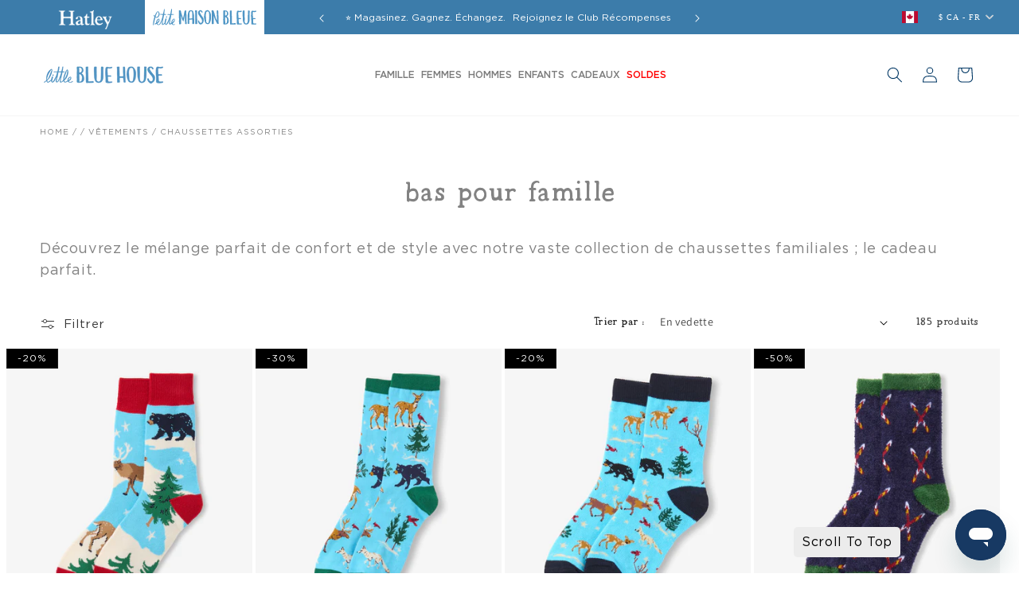

--- FILE ---
content_type: text/html
request_url: https://placement-api.us.afterpay.com/?mpid=hatleylbh.myshopify.com&placementid=null&pageType=mini-cart&zoid=9.0.85
body_size: 1009
content:

  <!DOCTYPE html>
  <html>
  <head>
      <link rel='icon' href='data:,' />
      <meta http-equiv="Content-Security-Policy"
          content="base-uri 'self'; default-src 'self'; font-src 'self'; style-src 'self'; script-src 'self' https://cdn.jsdelivr.net/npm/zoid@9.0.85/dist/zoid.min.js; img-src 'self'; connect-src 'self'; frame-src 'self'">
      <title></title>
      <link rel="preload" href="/index.js" as="script" />
      <link rel="preload" href="https://cdn.jsdelivr.net/npm/zoid@9.0.85/dist/zoid.min.js" integrity="sha384-67MznxkYtbE8teNrhdkvnzQBmeiErnMskO7eD8QwolLpdUliTdivKWx0ANHgw+w8" as="script" crossorigin="anonymous" />
      <div id="__AP_DATA__" hidden>
        {"errors":{"mcr":null},"mcrResponse":{"data":{"errors":[],"config":{"mpId":"hatleylbh.myshopify.com","createdAt":"2024-10-18T21:11:00.656010904Z","updatedAt":"2024-10-23T20:15:21.212664998Z","config":{"consumerLending":{"metadata":{"shouldForceCache":false,"isProductEnabled":false,"expiresAt":1729695350676,"ttl":900,"updatedAt":"2024-10-23T14:40:50.676317Z","version":0},"details":{}},"interestFreePayment":{"metadata":{"shouldForceCache":false,"isProductEnabled":true,"expiresAt":1729695350676,"ttl":900,"updatedAt":"2024-10-23T14:40:50.676317Z","version":0},"details":{"minimumAmount":{"amount":"1.0","currency":"CAD"},"maximumAmount":{"amount":"2000.0","currency":"CAD"},"cbt":{"enabled":false,"countries":[],"limits":{}}}},"merchantAttributes":{"metadata":{"shouldForceCache":false,"isProductEnabled":true,"expiresAt":1729695350676,"ttl":900,"updatedAt":"2024-10-23T14:40:50.676317Z","version":0},"details":{"analyticsEnabled":true,"tradingCountry":"CA","storeURI":"https://hatley.com/","tradingName":"Hatley Little Blue House","vpuf":true}},"onsitePlacements":{"metadata":{"expiresAt":1729715421212,"ttl":900,"updatedAt":"2024-10-23T20:15:21.212626027Z","version":0},"details":{"onsitePlacements":{"11b69e8b-7366-44c2-a00f-43f46b99a5bb":{"placementId":"11b69e8b-7366-44c2-a00f-43f46b99a5bb","pageType":"product","enabled":true,"type":"price-paragraph","introText":"or","logoType":"badge","badgeTheme":"black-on-mint","lockupTheme":"black","modalTheme":"mint","modalLinkStyle":"circled-info-icon","paymentAmountIsBold":false,"promoRenderStyle":"promo-with-get-and-payments","size":"md","showIfOutsideLimits":true,"showInterestFree":true,"showLowerLimit":true,"showUpperLimit":true,"showWith":true,"showPaymentAmount":true},"e3c7c794-34e7-4f72-a464-dccb75ed568b":{"placementId":"e3c7c794-34e7-4f72-a464-dccb75ed568b","pageType":"cart","enabled":true,"type":"price-paragraph","introText":"or","logoType":"badge","badgeTheme":"black-on-mint","lockupTheme":"black","modalTheme":"mint","modalLinkStyle":"circled-info-icon","paymentAmountIsBold":false,"promoRenderStyle":"promo-with-get-and-payments","size":"md","showIfOutsideLimits":true,"showInterestFree":true,"showLowerLimit":true,"showUpperLimit":true,"showWith":true,"showPaymentAmount":true}}}},"cashAppPay":{"metadata":{"shouldForceCache":false,"isProductEnabled":false,"expiresAt":1729695350676,"ttl":900,"updatedAt":"2024-10-23T14:40:50.676317Z","version":0},"details":{"enabledForOrders":false,"integrationCompleted":false}},"promotionalData":{"metadata":{"version":0},"details":{"consumerLendingPromotions":[]}}}}},"errors":null,"status":200},"brand":"afterpay","meta":{"version":"0.35.4"}}
      </div>
  </head>
  <body></body>
  <script src="/index.js" type="application/javascript"></script>
  </html>
  

--- FILE ---
content_type: text/css
request_url: https://hatley.com/cdn/shop/t/138/assets/style.css?v=108846443819385104721765347573
body_size: 9662
content:
.modal,.popup-modal{overflow:auto;height:100%;display:none;left:0}.collection .slider-mobile-gutter .slider-counter.caption,.header .cus-header-drawer,.mobile-promotion.promotion-bann,.modal,.popup-modal,.product-grid-3 .card__information,.view-option-selector.products-category-view__zoom-selector,.with-countdown-timer-2 .time-block br,a#le_village,button#shopify-pc__prefs__header-decline,html[lang=fr] a#HeaderDrawer-preloved,html[lang=fr] a#HeaderMenu-preloved{display:none}@font-face{font-family:Saol Text New;src:url(/cdn/shop/files/SaolText-Regular.eot?v=1753165580SaolText-Regular.eot);src:url(/cdn/shop/files/SaolText-Regular.eot?v=1753165580SaolText-Regular.eot?#iefix) format("embedded-opentype"),url(/cdn/shop/files/SaolText-Regular.woff2?v=1753165593SaolText-Regular.woff2) format("woff2"),url(/cdn/shop/files/SaolText-Regular_cde99fdc-3f9e-455b-aa94-52f29f0df4ed.woff?v=1753165590SaolText-Regular.woff) format("woff"),url(/cdn/shop/files/SaolText-Regular.ttf?v=1753165587SaolText-Regular.ttf) format("truetype"),url(SaolText-Regular.svg#SaolText-Regular) format("svg");font-weight:400;font-style:normal;font-display:swap}@font-face{font-family:Saol Text New;src:url(/cdn/shop/files/SaolText-Medium.eot?v=1753165963SaolText-Medium.eot);src:url(/cdn/shop/files/SaolText-Medium.eot?v=1753165963SaolText-Medium.eot?#iefix) format("embedded-opentype"),url(/cdn/shop/files/SaolText-Medium.woff2?v=1753165973SaolText-Medium.woff2) format("woff2"),url(/cdn/shop/files/SaolText-Medium_7ba46670-f092-44c4-91fb-5c72fe4bce0a.woff?v=1753165970SaolText-Medium.woff) format("woff"),url(/cdn/shop/files/SaolText-Medium.ttf?v=1753165968SaolText-Medium.ttf) format("truetype"),url(SaolText-Medium.svg#SaolText-Medium) format("svg");font-weight:500;font-style:normal;font-display:swap}@font-face{font-family:Saol Text New;src:url(/cdn/shop/files/SaolText-MediumItalic.eot?v=1753166125SaolText-MediumItalic.eot);src:url(/cdn/shop/files/SaolText-MediumItalic.eot?v=1753166125SaolText-MediumItalic.eot?#iefix) format("embedded-opentype"),url(/cdn/shop/files/SaolText-MediumItalic.woff2?v=1753166136SaolText-MediumItalic.woff2) format("woff2"),url(/cdn/shop/files/SaolText-MediumItalic_311364d3-8ebd-4bbf-a739-4e1b406920c5.woff?v=1753166133SaolText-MediumItalic.woff) format("woff"),url(/cdn/shop/files/SaolText-MediumItalic.ttf?v=1753166130SaolText-MediumItalic.ttf) format("truetype"),url(SaolText-MediumItalic.svg#SaolText-MediumItalic) format("svg");font-weight:500;font-style:italic;font-display:swap}@font-face{font-family:Saol Text Monospaced New;src:url(/cdn/shop/files/SaolText-Monospaced.eot?v=1753165801SaolText-Monospaced.eot);src:url(/cdn/shop/files/SaolText-Monospaced.eot?v=1753165801SaolText-Monospaced.eot?#iefix) format("embedded-opentype"),url(/cdn/shop/files/SaolText-Monospaced.woff2?v=1753165812SaolText-Monospaced.woff2) format("woff2"),url(/cdn/shop/files/SaolText-Monospaced_fa482ec6-36ad-42df-b896-0965867f6319.woff?v=1753165810SaolText-Monospaced.woff) format("woff"),url(/cdn/shop/files/SaolText-Monospaced_fa482ec6-36ad-42df-b896-0965867f6319.woff?v=1753165810SaolText-Monospaced.ttf) format("truetype"),url(SaolText-Monospaced.svg#SaolText-Monospaced) format("svg");font-weight:800;font-style:normal;font-display:swap}@font-face{font-family:Saol Text New;src:url(/cdn/shop/files/SaolText-LightItalic_6771c967-6c09-47fe-b993-b3244a6c96b4.eot?v=1753166657SaolText-LightItalic.eot);src:url(/cdn/shop/files/SaolText-LightItalic_6771c967-6c09-47fe-b993-b3244a6c96b4.eot?v=1753166657SaolText-LightItalic.eot?#iefix) format("embedded-opentype"),url(/cdn/shop/files/SaolText-LightItalic_eceae25a-240e-474b-a35d-347638def472.woff2?v=1753166668SaolText-LightItalic.woff2) format("woff2"),url(/cdn/shop/files/SaolText-LightItalic_c5246a21-58ac-4610-beb4-fcc4de915248.woff?v=1753166666SaolText-LightItalic.woff) format("woff"),url(/cdn/shop/files/SaolText-LightItalic_69419084-b7df-4940-baf1-4d7acde00bd3.ttf?v=1753166663SaolText-LightItalic.ttf) format("truetype"),url(SaolText-LightItalic.svg#SaolText-LightItalic) format("svg");font-weight:300;font-style:italic;font-display:swap}@font-face{font-family:Saol Text Book New;src:url(/cdn/shop/files/SaolText-BookItalic.eot?v=1753166826SaolText-BookItalic.eot);src:url(/cdn/shop/files/SaolText-BookItalic.eot?v=1753166826SaolText-BookItalic.eot?#iefix) format("embedded-opentype"),url(/cdn/shop/files/SaolText-BookItalic.woff2?v=1753166837SaolText-BookItalic.woff2) format("woff2"),url(/cdn/shop/files/SaolText-BookItalic_615d43af-3660-42e9-9764-ccc5ac59a992.woff?v=1753166834SaolText-BookItalic.woff) format("woff"),url(/cdn/shop/files/SaolText-BookItalic.ttf?v=1753166832SaolText-BookItalic.ttf) format("truetype"),url(SaolText-BookItalic.svg#SaolText-BookItalic) format("svg");font-weight:500;font-style:italic;font-display:swap}@font-face{font-family:Saol Text New;src:url(/cdn/shop/files/SaolText-Light.eot?v=1753166944SaolText-Light.eot);src:url(/cdn/shop/files/SaolText-Light.eot?v=1753166944SaolText-Light.eot?#iefix) format("embedded-opentype"),url(/cdn/shop/files/SaolText-Light_00b5767a-e8df-435b-be0f-97e80362eb85.woff2?v=1753166955SaolText-Light.woff2) format("woff2"),url(/cdn/shop/files/SaolText-Light_02b79f7a-cb72-437f-b795-d827bae3b107.woff?v=1753166952SaolText-Light.woff) format("woff"),url(/cdn/shop/files/SaolText-Light.ttf?v=1753166950SaolText-Light.ttf) format("truetype"),url(SaolText-Light.svg#SaolText-Light) format("svg");font-weight:300;font-style:normal;font-display:swap}@font-face{font-family:Saol Text New;src:url(/cdn/shop/files/SaolText-Bold.eot?v=1753167046SaolText-Bold.eot);src:url(/cdn/shop/files/SaolText-Bold.eot?v=1753167046SaolText-Bold.eot?#iefix) format("embedded-opentype"),url(/cdn/shop/files/SaolText-Bold.woff2?v=1753167058SaolText-Bold.woff2) format("woff2"),url(/cdn/shop/files/SaolText-Bold_9044ea31-593b-410f-8326-e29dfda3ccd7.woff?v=1753167055SaolText-Bold.woff) format("woff"),url(/cdn/shop/files/SaolText-Bold.ttf?v=1753167052SaolText-Bold.ttf) format("truetype"),url(SaolText-Bold.svg#SaolText-Bold) format("svg");font-weight:700;font-style:normal;font-display:swap}@font-face{font-family:Saol Text New;src:url(/cdn/shop/files/SaolText-ThinItalic.eot?v=1753167140SaolText-ThinItalic.eot);src:url(/cdn/shop/files/SaolText-ThinItalic.eot?v=1753167140SaolText-ThinItalic.eot?#iefix) format("embedded-opentype"),url(/cdn/shop/files/SaolText-ThinItalic.woff2?v=1753167150SaolText-ThinItalic.woff2) format("woff2"),url(/cdn/shop/files/SaolText-ThinItalic_b06888c7-e306-46b3-8e39-8396794781a1.woff?v=1753167148SaolText-ThinItalic.woff) format("woff"),url(/cdn/shop/files/SaolText-ThinItalic.ttf?v=1753167145SaolText-ThinItalic.ttf) format("truetype"),url(SaolText-ThinItalic.svg#SaolText-ThinItalic) format("svg");font-weight:100;font-style:italic;font-display:swap}@font-face{font-family:Saol Text New;src:url(/cdn/shop/files/SaolText-Thin.eot?v=1753167428SaolText-Thin.eot);src:url(/cdn/shop/files/SaolText-Thin.eot?v=1753167428SaolText-Thin.eot?#iefix) format("embedded-opentype"),url(/cdn/shop/files/SaolText-Thin.woff2?v=1753167444SaolText-Thin.woff2) format("woff2"),url(/cdn/shop/files/SaolText-Thin_85e3eaf2-847e-4b6e-8bf5-23f2082610e5.woff?v=1753167437SaolText-Thin.woff) format("woff"),url(/cdn/shop/files/SaolText-Thin.ttf?v=1753167435SaolText-Thin.ttf) format("truetype"),url(SaolText-Thin.svg#SaolText-Thin) format("svg");font-weight:100;font-style:normal;font-display:swap}@font-face{font-family:Saol Text New;src:url(/cdn/shop/files/SaolText-SemiboldItalic.eot?v=1753167550SaolText-SemiboldItalic.eot);src:url(/cdn/shop/files/SaolText-SemiboldItalic.eot?v=1753167550SaolText-SemiboldItalic.eot?#iefix) format("embedded-opentype"),url(/cdn/shop/files/SaolText-SemiboldItalic.woff2?v=1753167561SaolText-SemiboldItalic.woff2) format("woff2"),url(/cdn/shop/files/SaolText-SemiboldItalic_ae9a8ab3-7d4f-49c7-81a3-a6c6edd98d0d.woff?v=1753167559SaolText-SemiboldItalic.woff) format("woff"),url(/cdn/shop/files/SaolText-SemiboldItalic.ttf?v=1753167555SaolText-SemiboldItalic.ttf) format("truetype"),url(SaolText-SemiboldItalic.svg#SaolText-SemiboldItalic) format("svg");font-weight:600;font-style:italic;font-display:swap}@font-face{font-family:Saol Text New;src:url(/cdn/shop/files/SaolText-Semibold.eot?v=1753167645SaolText-Semibold.eot);src:url(/cdn/shop/files/SaolText-Semibold.eot?v=1753167645SaolText-Semibold.eot?#iefix) format("embedded-opentype"),url(/cdn/shop/files/SaolText-Semibold.woff2?v=1753167655SaolText-Semibold.woff2) format("woff2"),url(/cdn/shop/files/SaolText-Semibold_8e61a28e-b918-4547-89ad-734dbab8efd2.woff?v=1753167653SaolText-Semibold.woff) format("woff"),url(/cdn/shop/files/SaolText-Semibold.ttf?v=1753167650SaolText-Semibold.ttf) format("truetype"),url(SaolText-Semibold.svg#SaolText-Semibold) format("svg");font-weight:600;font-style:normal;font-display:swap}@font-face{font-family:Saol Text New;src:url(/cdn/shop/files/SaolText-RegularItalic.eot?v=1753167742SaolText-RegularItalic.eot);src:url(/cdn/shop/files/SaolText-RegularItalic.eot?v=1753167742SaolText-RegularItalic.eot?#iefix) format("embedded-opentype"),url(/cdn/shop/files/SaolText-RegularItalic.woff2?v=1753167754SaolText-RegularItalic.woff2) format("woff2"),url(/cdn/shop/files/SaolText-RegularItalic_65fa3c3e-3be7-4b88-9530-798e89b9151f.woff?v=1753167751SaolText-RegularItalic.woff) format("woff"),url(/cdn/shop/files/SaolText-RegularItalic.ttf?v=1753167748SaolText-RegularItalic.ttf) format("truetype"),url(SaolText-RegularItalic.svg#SaolText-RegularItalic) format("svg");font-weight:400;font-style:italic;font-display:swap}@font-face{font-family:HelloBaddie;src:url(/cdn/shop/files/884ab2ba479c98e16f4ea05ccf0a31e8.eot?v=1747207652884ab2ba479c98e16f4ea05ccf0a31e8.eot);src:url(/cdn/shop/files/884ab2ba479c98e16f4ea05ccf0a31e8.eot?v=1747207652884ab2ba479c98e16f4ea05ccf0a31e8.eot?#iefix) format("embedded-opentype"),url(/cdn/shop/files/884ab2ba479c98e16f4ea05ccf0a31e8.woff2?v=1747207666884ab2ba479c98e16f4ea05ccf0a31e8.woff2) format("woff2"),url(/cdn/shop/files/884ab2ba479c98e16f4ea05ccf0a31e8.woff?v=1747207663884ab2ba479c98e16f4ea05ccf0a31e8.woff) format("woff"),url(/cdn/shop/files/884ab2ba479c98e16f4ea05ccf0a31e8.ttf?v=1747207660884ab2ba479c98e16f4ea05ccf0a31e8.ttf) format("truetype"),url(884ab2ba479c98e16f4ea05ccf0a31e8.svg#.) format("svg");font-weight:400;font-style:normal;font-display:swap}@font-face{font-family:Bonjour;src:url(/cdn/shop/files/BonjourRegular.eot?v=1742970473BonjourRegular.eot);src:url(/cdn/shop/files/BonjourRegular.eot?v=1742970473BonjourRegular.eot?#iefix) format("embedded-opentype"),url(/cdn/shop/files/BonjourRegular.woff2?v=1742970482BonjourRegular.woff2) format("woff2"),url(/cdn/shop/files/BonjourRegular.woff?v=1742970479BonjourRegular.woff) format("woff"),url(/cdn/shop/files/BonjourRegular.ttf?v=1742970476BonjourRegular.ttf) format("truetype"),url(BonjourRegular.svg#BonjourRegular) format("svg");font-weight:400;font-style:normal;font-display:swap}@font-face{font-family:Brandon Grotesque;src:url(/cdn/shop/files/BrandonGrotesque-Regular.eot?v=1742970620BrandonGrotesque-Regular.eot);src:url(/cdn/shop/files/BrandonGrotesque-Regular.eot?v=1742970620BrandonGrotesque-Regular.eot?#iefix) format("embedded-opentype"),url(/cdn/shop/files/BrandonGrotesque-Regular.woff2?v=1742970632BrandonGrotesque-Regular.woff2) format("woff2"),url(/cdn/shop/files/BrandonGrotesque-Regular.woff?v=1742970629BrandonGrotesque-Regular.woff) format("woff"),url(/cdn/shop/files/BrandonGrotesque-Regular.ttf?v=1742970626BrandonGrotesque-Regular.ttf) format("truetype"),url(BrandonGrotesque-Regular.svg#BrandonGrotesque-Regular) format("svg");font-weight:400;font-style:normal;font-display:swap}@font-face{font-family:Brandon Grotesque;src:url(/cdn/shop/files/BrandonGrotesque-Bold.eot?v=1742970848BrandonGrotesque-Bold.eot);src:url(/cdn/shop/files/BrandonGrotesque-Bold.eot?v=1742970848BrandonGrotesque-Bold.eot?#iefix) format("embedded-opentype"),url(/cdn/shop/files/BrandonGrotesque-Bold.woff2?v=1742970860BrandonGrotesque-Bold.woff2) format("woff2"),url(/cdn/shop/files/BrandonGrotesque-Bold.woff?v=1742970857BrandonGrotesque-Bold.woff) format("woff"),url(/cdn/shop/files/BrandonGrotesque-Bold.ttf?v=1742970854BrandonGrotesque-Bold.ttf) format("truetype"),url(BrandonGrotesque-Bold.svg#BrandonGrotesque-Bold) format("svg");font-weight:700;font-style:normal;font-display:swap}@font-face{font-family:Limoncello Recipe;src:url(/cdn/shop/files/LimoncelloRecipe.eot?v=1742970964LimoncelloRecipe.eot);src:url(/cdn/shop/files/LimoncelloRecipe.eot?v=1742970964LimoncelloRecipe.eot?#iefix) format("embedded-opentype"),url(/cdn/shop/files/LimoncelloRecipe.woff2?v=1742971072LimoncelloRecipe.woff2) format("woff2"),url(/cdn/shop/files/LimoncelloRecipe.woff?v=1742971068LimoncelloRecipe.woff) format("woff"),url(/cdn/shop/files/LimoncelloRecipe.ttf?v=1742971066LimoncelloRecipe.ttf) format("truetype"),url(LimoncelloRecipe.svg#LimoncelloRecipe) format("svg");font-weight:400;font-style:normal;font-display:swap}@font-face{font-family:Something Good Rough;src:url(/cdn/shop/files/SomethingGoodRough.eot?v=1742971295SomethingGoodRough.eot);src:url(/cdn/shop/files/SomethingGoodRough.eot?v=1742971295SomethingGoodRough.eot?#iefix) format("embedded-opentype"),url(/cdn/shop/files/SomethingGoodRough.woff2?v=1742971305SomethingGoodRough.woff2) format("woff2"),url(/cdn/shop/files/SomethingGoodRough.woff?v=1742971303SomethingGoodRough.woff) format("woff"),url(/cdn/shop/files/SomethingGoodRough.ttf?v=1742971300SomethingGoodRough.ttf) format("truetype"),url(SomethingGoodRough.svg#SomethingGoodRough) format("svg");font-weight:100;font-style:normal;font-display:swap}@font-face{font-family:Gotham-Book;src:url(/cdn/shop/files/Gotham-Book.eot?v=1709197948);src:url(/cdn/shop/files/Gotham-Book.eot?v=1709197948) format("embedded-opentype"),url(/cdn/shop/files/Gotham-Book.woff2?v=1709197947) format("woff2"),url(/cdn/shop/files/Gotham-Book.woff?v=1709197948) format("woff"),url(/cdn/shop/files/Gotham-Book.ttf?v=1709197948) format("truetype");font-weight:400;font-style:normal;font-display:swap}@font-face{font-family:Gotham;src:url(/cdn/shop/files/Gotham-Thin.eot?v=1741770369Gotham-Thin.eot);src:url(/cdn/shop/files/Gotham-Thin.eot?v=1741770369Gotham-Thin.eot?#iefix) format("embedded-opentype"),url(/cdn/shop/files/Gotham-Thin.woff2?v=1741770321Gotham-Thin.woff2) format("woff2"),url(/cdn/shop/files/Gotham-Thin.woff?v=1741770982Gotham-Thin.woff) format("woff"),url(/cdn/shop/files/Gotham-Thin.ttf?v=1741770357Gotham-Thin.ttf) format("truetype"),url(Gotham-Thin.svg#Gotham-Thin) format("svg");font-weight:100;font-style:normal;font-display:swap}@font-face{font-family:Gotham;src:url(/cdn/shop/files/Gotham-Light.eot?v=1740120308Gotham-Light.eot);src:url(/cdn/shop/files/Gotham-Light.eot?v=1740120308Gotham-Light.eot?#iefix) format("embedded-opentype"),url(/cdn/shop/files/Gotham-Light.woff2?v=1740120317Gotham-Light.woff2) format("woff2"),url(/cdn/shop/files/Gotham-Light.woff?v=1740120315Gotham-Light.woff) format("woff"),url(/cdn/shop/files/Gotham-Light.ttf?v=1740120311Gotham-Light.ttf) format("truetype"),url(Gotham-Light.svg#Gotham-Light) format("svg");font-weight:300;font-style:normal;font-display:swap}@font-face{font-family:Gotham;src:url(/cdn/shop/files/Gotham-XLight.eot?v=1741770298Gotham-XLight.eot);src:url(/cdn/shop/files/Gotham-XLight.eot?v=1741770298Gotham-XLight.eot?#iefix) format("embedded-opentype"),url(/cdn/shop/files/Gotham-XLight.woff2?v=1741770275Gotham-XLight.woff2) format("woff2"),url(/cdn/shop/files/Gotham-XLight.woff?v=1741770280Gotham-XLight.woff) format("woff"),url(/cdn/shop/files/Gotham-XLight.ttf?v=1741770284Gotham-XLight.ttf) format("truetype"),url(Gotham-XLight.svg#Gotham-XLight) format("svg");font-weight:300;font-style:normal;font-display:swap}@font-face{font-family:Gotham;src:url(/cdn/shop/files/Gotham-Medium.eot?v=1709197800);src:url(/cdn/shop/files/Gotham-Medium.eot?v=1709197800) format("embedded-opentype"),url(/cdn/shop/files/Gotham-Medium.woff2?v=1709197799) format("woff2"),url(/cdn/shop/files/Gotham-Medium.woff?v=1709197799) format("woff"),url(/cdn/shop/files/Gotham-Medium.ttf?v=1709197799) format("truetype");font-weight:500;font-style:normal;font-display:swap}@font-face{font-family:Gotham;src:url(/cdn/shop/files/Gotham-Bold.eot?v=1732687967Gotham-Bold.eot);src:url(/cdn/shop/files/Gotham-Bold.eot?v=1732687967Gotham-Bold.eot?#iefix) format("embedded-opentype"),url(/cdn/shop/files/Gotham-Bold.woff2?v=1732687978Gotham-Bold.woff2) format("woff2"),url(/cdn/shop/files/Gotham-Bold.woff?v=1732687975Gotham-Bold.woff) format("woff"),url(/cdn/shop/files/Gotham-Bold.ttf?v=1732687972Gotham-Bold.ttf) format("truetype"),url(Gotham-Bold.svg#Gotham-Bold) format("svg");font-weight:700;font-style:normal;font-display:swap}@font-face{font-family:Gotham;src:url(/cdn/shop/files/Gotham-Black.eot?v=1741771304Gotham-Black.eot);src:url(/cdn/shop/files/Gotham-Black.eot?v=1741771304Gotham-Black.eot?#iefix) format("embedded-opentype"),url(/cdn/shop/files/Gotham-Black.woff2?v=1741771332Gotham-Black.woff2) format("woff2"),url(/cdn/shop/files/Gotham-Black.woff?v=1741771328Gotham-Black.woff) format("woff"),url(/cdn/shop/files/Gotham-Black.ttf?v=1741771312Gotham-Black.ttf) format("truetype"),url(Gotham-Black.svg#Gotham-Black) format("svg");font-weight:900;font-style:normal;font-display:swap}@font-face{font-family:Gotham;src:url(/cdn/shop/files/Gotham-MediumItalic.eot?v=1709197881);src:url(/cdn/shop/files/Gotham-MediumItalic.eot?v=1709197881) format("embedded-opentype"),url(/cdn/shop/files/Gotham-MediumItalic.woff2?v=1709197879) format("woff2"),url(/cdn/shop/files/Gotham-MediumItalic.woff?v=1709197879) format("woff"),url(/cdn/shop/files/Gotham-MediumItalic.ttf?v=1709197880) format("truetype");font-weight:500;font-style:italic;font-display:swap}@font-face{font-family:"TC Jimmy Serif Pro";src:url(https://cdn.shopify.com/s/files/1/0747/2385/2600/files/TCJimmySerifPro-Bold.eot?v=1728364232TCJimmySerifPro-Bold.eot);src:url(https://cdn.shopify.com/s/files/1/0747/2385/2600/files/TCJimmySerifPro-Bold.eot?v=1728364232TCJimmySerifPro-Bold.eot?#iefix) format("embedded-opentype"),url(https://cdn.shopify.com/s/files/1/0747/2385/2600/files/TCJimmySerifPro-Bold.woff2?v=1728364253TCJimmySerifPro-Bold.woff2) format("woff2"),url(https://cdn.shopify.com/s/files/1/0747/2385/2600/files/TCJimmySerifPro-Bold.woff?v=1728364248TCJimmySerifPro-Bold.woff) format("woff"),url(https://cdn.shopify.com/s/files/1/0747/2385/2600/files/TCJimmySerifPro-Bold.ttf?v=1728364245TCJimmySerifPro-Bold.ttf) format("truetype"),url(TCJimmySerifPro-Bold.svg#TCJimmySerifPro-Bold) format("svg");font-weight:700;font-style:normal;font-display:swap}@font-face{font-family:Saol Text;src:url(/cdn/shop/files/SaolText-LightItalic.eot?v=1745923857SaolText-LightItalic.eot);src:url(/cdn/shop/files/SaolText-LightItalic.eot?v=1745923857SaolText-LightItalic.eot?#iefix) format("embedded-opentype"),url(/cdn/shop/files/SaolText-LightItalic_e36ee543-4340-4f71-88ec-c3db19a33fe5.woff2?v=1745923846SaolText-LightItalic.woff2) format("woff2"),url(/cdn/shop/files/SaolText-LightItalic_b89072f4-7845-4547-8e06-f107e5f941df.woff?v=1745923849SaolText-LightItalic.woff) format("woff"),url(/cdn/shop/files/SaolText-LightItalic.ttf?v=1745923852SaolText-LightItalic.ttf) format("truetype"),url(SaolText-LightItalic.svg#SaolText-LightItalic) format("svg");font-weight:300;font-style:italic;font-display:swap}@font-face{font-family:Gotham HTF;src:url(/cdn/shop/files/GothamHTF-Black.eot?v=1745923888GothamHTF-Black.eot);src:url(/cdn/shop/files/GothamHTF-Black.eot?v=1745923888GothamHTF-Black.eot?#iefix) format("embedded-opentype"),url(/cdn/shop/files/GothamHTF-Black.woff2?v=1745923876GothamHTF-Black.woff2) format("woff2"),url(/cdn/shop/files/GothamHTF-Black.woff?v=1745923880GothamHTF-Black.woff) format("woff"),url(/cdn/shop/files/GothamHTF-Black.ttf?v=1745923883GothamHTF-Black.ttf) format("truetype"),url(GothamHTF-Black.svg#GothamHTF-Black) format("svg");font-weight:900;font-style:normal;font-display:swap}@font-face{font-family:Gotham HTF Book;src:url(/cdn/shop/files/GothamHTF-Book.woff2?v=1758799714) format("woff2"),url(/cdn/shop/files/GothamHTF-Book.woff?v=1758799714) format("woff");font-weight:400;font-style:normal;font-display:swap}.modal{position:fixed;z-index:1;padding-top:100px;top:10%;width:100%;background-color:#0006}p.popup-content{font-size:16px;letter-spacing:0;color:#000;font-weight:300}h2.popup-title{font-size:20px;letter-spacing:0;justify-content:center;margin:0;color:#000}.modal-content{background-color:#fefefe;margin:auto;padding:20px;border:1px solid #888;width:80%}.close{color:#aaa;font-size:28px;font-weight:700;position:absolute;right:10px;top:0}.close:focus,.close:hover{color:#000;text-decoration:none;cursor:pointer}.popup-modal{position:fixed;z-index:9999!important;top:0;right:0;width:100%;padding-top:100px;background-color:#0006}.text-para,.time-block,.video-container{display:flex}.popup-content-section p{margin:10px 0 0;color:#000}.under-content-section{width:90%;max-width:650px;margin:auto;background:#fff;padding:30px;border-radius:0;height:auto;overflow-y:auto;text-align:center;position:relative;z-index:10000;scrollbar-width:none;max-height:300px}.right_product_content p,.text-para p{margin:0}.mobile-richtext .rich-text{padding:10px 0}.text-para{color:#000;font-size:17px;text-align:center;margin:0;gap:5px;justify-content:center}.rich-popup{cursor:pointer}.with-countdown-timer,.with-countdown-timer-2{z-index:2;position:relative;display:flex;gap:10px;justify-content:center}a#HeaderDrawer-rewards,a#HeaderMenu-rewards{color:#003764}.swiper-slide{flex-shrink:inherit}div#ProductGridContainer .collection.page-width{max-width:100%;padding:0 10px}.filter_multiple li.grid__item{padding:0 2px}.yotpo-star-rating.yotpo-review-star-rating{position:unset!important}.product__column-sticky li,.product__media.media.media--transparent,.thumbnail-list{padding:0!important}.cart .header__heading-link.link.link--text.focus-inset,.header__heading-link.link.link--text.focus-inset,.product__media-list li{padding:0}.product__media.media.media--transparent img{position:relative;width:100%}.product-media-container{max-width:100%;width:100%!important}.desktop-promotion.promotion-bann{height:540px}button.view-option-selector-button{margin-left:.5rem;border:0;background:0 0;cursor:pointer}.grid.product-grid-2 li.grid__item{width:16%;max-width:16%}.grid.product-grid-3 li.grid__item{width:11%;max-width:11%}.product-grid-3 li.grid__item:nth-child(odd){border-left:1px solid #fff;border-right:1px solid #fff;border-bottom:1px solid #fff}.product-grid-3 li.grid__item:nth-child(2n){border-bottom:1px solid #fff;border-left:1px solid #828282;border-right:1px solid #828282}.grid.product-grid-3{row-gap:0!important;border:1px solid #828282;border-right:0px;border-top:0}.product-grid-3 li.grid__item:nth-child(2n+3){border-bottom:1px solid #fff;border-left:1px solid #fff;border-right:1px solid #fff}.product-grid-3 li.grid__item{padding:0;border:1px solid #828282}.wpopup_header{padding:30px 20px 10px!important}.wpopup_line_item{padding:40px 0!important}.wpopup_line_item--infobox{gap:20px!important}#wpopup_header--sub-heading{font-size:18px!important;padding:0 20px!important;line-height:1.4!important;font-weight:600!important}#wpopup_header--heading{font-size:30px!important}.wpopup--atcButton{font-size:14x!important;font-weight:250!important}#wpopup-checkout-btn,#wpopup-gotocart-btn{font-size:14px!important;font-weight:250!important;border-color:#db5141!important}#wpopup-nothanks-btn{font-weight:500!important}.wpopup_line_item--atcButton{padding:0!important}.wpopup_line_item--name a{width:100%!important}#wpopup_header--heading,#wpopup_header--sub-heading,.ribbon-banner p{font-family:Gotham-Book!important}.wpopup_container{max-width:570px!important}@font-face{font-family:Romie;src:url(/cdn/shop/files/Romie-Regular.woff2?v=1709536088) format("woff2"),url(/cdn/shop/files/Romie-Regular.woff?v=1709536088) format("woff");font-weight:300;font-style:normal;font-display:swap}@font-face{font-family:Romie;src:url(/cdn/shop/files/Romie-Medium.woff2?v=1709536088) format("woff2"),url(/cdn/shop/files/Romie-Medium.woff?v=1709536088) format("woff");font-weight:500;font-style:normal;font-display:swap}@font-face{font-family:Saol Text;src:url(/cdn/shop/files/SaolText-LightItalic.woff2?v=1709536087) format("woff2"),url(/cdn/shop/files/SaolText-LightItalic.woff?v=1709536088) format("woff");font-weight:300;font-style:italic;font-display:swap}@font-face{font-family:Saol Text;src:url(/cdn/shop/files/SaolText-Light.woff2?v=1709536088) format("woff2"),url(/cdn/shop/files/SaolText-Light.woff?v=1709536087) format("woff");font-weight:300;font-style:normal;font-display:swap}.product__title h1{font-weight:100}.gallery--item-content.content-middle-center.text-left{position:static!important}.promotion-column.column.promotion-column-width--3.product-columns- .gallery--item{max-height:100%;height:100%;background:#e5e2e1}.ribbon-banner a strong{letter-spacing:0;color:#1e1e1e;font-weight:500}.desktop-ribbon a strong{font-weight:900}.price__container .price__regular span.price-item{font-size:15px}body.custom-lbh-font h1,body.custom-lbh-font h2,body.custom-lbh-font h3,body.custom-lbh-font h4,body.custom-lbh-font h5,body.custom-lbh-font h6{font-family:"TC Jimmy Serif Pro"}body.custom-lbh-font{font-family:Como}.ribbon-banner,.user-main-div .disclosure button span,.user-main-div .locator-drawer a,body.custom-lbh-font a,body.custom-lbh-font button{font-weight:500}body.custom-hatley-font a.button{font-family:Gotham;opacity:1}.custom-hatley-font .card__content .card__heading.h5,.product .product__accordion .summary__title .accordion__title,.top-bar-inner ul.top-bar-list li.top-bar-list-item p{font-family:Gotham-Book}.promotion-column.column.promotion-column-width--4.product-columns- .desktop-promotion.promotion-bann{height:429px}div#shopify-section-sections--21692508930361__custom_annoucement_bar_F73yCJ{margin-top:1px}body{font-family:Gotham;font-weight:500}.announcement-bar__announcement p span,.disclosure span{font-family:Gotham!important;font-weight:500;letter-spacing:1px;text-transform:uppercase}.mega-menu__list li a{font-family:Gotham-Book!important;font-weight:400!important;letter-spacing:1px;text-transform:lowercase;font-size:1.5rem;font-style:normal}body summary.list-menu__item{padding-right:1.2rem}.facet-filters__field h2,.mega-menu__list li a ul.list-unstyled li a,.product-count-vertical h2{font-weight:400}ul.menu-drawer__menu.list-menu .grandchild-menutitle{padding:1.1rem 3rem;line-height:calc(1 + .3 / var(--font-body-scale));font-size:18px}.main-nav{display:flex;gap:20px;text-align:left}.main-nav .img-nav img,.mega-menu__content .main-nav{width:100%}.main-sub-nav a{text-decoration:none;text-transform:uppercase;color:#7b7b7b;display:flex;align-items:center;gap:8px}.main-sub-nav a svg{width:7px}.main-sub-nav a svg .cls-1{fill:#003764}.menu-drawer__inner-submenu ul.menu-drawer__menu.list-menu{padding:10px 0;border-bottom:1px solid #cfcece80}.user-main-div{display:flex;justify-content:space-between;align-items:baseline}.user-main-div .right-locator a{display:flex;justify-content:space-between;align-items:center;text-decoration:none;color:#121212;gap:5px}.menu-drawer__navigation ul.menu-drawer__menu .main-nav{padding:20px}.left_product_img img,.menu-drawer__navigation ul.menu-drawer__menu .main-nav .img-nav img{width:100%;height:auto}.menu-drawer__navigation ul.menu-drawer__menu .main-sub-nav a{font-size:13px}.header__inline-menu .mega-menu.Details-HeaderMenu summary{display:flex;flex-direction:column;gap:5px}nav.breadcrumb,nav.breadcrumb a,nav.breadcrumb span{padding:10px 0;letter-spacing:1px;text-transform:uppercase;font-size:1rem;color:#828282;font-weight:500!important}nav.breadcrumb a{color:#828282;text-decoration:none}.header__inline-menu ul li summary,.search__input.field__input{position:relative}.header__inline-menu .mega-menu.Details-HeaderMenu summary:hover:after{display:block}.header__inline-menu .mega-menu.Details-HeaderMenu summary:after{content:"";position:absolute;bottom:0;height:1px;width:100%;background:#003764;display:none}.static_nav_title{font-family:Gotham!important;font-weight:500;color:rgba(var(--color-foreground),.75);display:block;line-height:calc(1 + .3 / var(--font-body-scale));padding-bottom:.6rem;padding-top:.6rem;text-decoration:none;transition:text-decoration var(--duration-short) ease;word-wrap:break-word;text-transform:uppercase}body.hatley-font-package{font-weight:400!important}body.hatley-font-package .product__title h1{font-weight:500;font-size:3.6rem}header .mega-menu__list--condensed .mega-menu__link{font-weight:400;text-transform:uppercase;color:#7d7d7d}body.custom-hatley-font h2,body.custom-hatley-font h3,body.custom-hatley-font h4,body.custom-hatley-font h5,body.custom-hatley-font h6{font-family:Romie}.header__menu-item a.head_megamenuss,.header__menu-item span.nav-age-range,.mega-menu__content p.static_nav_title,.mega-menu__content ul.list-unstyled li a,.shopify-pc__banner__btns.shopify-pc__banner__btns-granular span,a#shopify-pc__banner__body-policy-link{color:#7b7b7b}.thumb_slider_add_1 .slick-slide{padding:6px}.right_product_content p,.right_product_content p a{font-size:20px;text-decoration:none;color:#333;font-family:Gotham-Book;line-height:normal;padding-bottom:10px}.product_wrapper{display:flex;justify-content:space-between;gap:16px;padding-bottom:10px}.left_product_img,.right_product_content{width:50%}select.variant-select{padding:12px;width:100%;background:0 0;border:1px solid #000;color:#000}.quantity-input,button.add_to_cart{padding:12px 8px;border:1px solid #333;width:100%}.quantity-input{display:flex;justify-content:space-between;max-width:100px}button.add_to_cart{font-size:15px;background-color:#121212;cursor:pointer;color:#fff;margin-top:10px}input.stock_qty{text-align:center;width:100%}p.cus_price{font-size:26px;color:#333}button.quantity-minus,button.quantity-plus,input.stock_qty{border:none;background-color:transparent}.slick-list.draggable{padding-left:0!important}.cus_thumb_slide .slick-slide{padding:6px;cursor:pointer}.quantity-minus{text-align:left;cursor:pointer}.quantity-plus{text-align:right;cursor:pointer}button.quantity-minus,input.stock_qty:focus-visible,select.variant-select:focus-visible{outline:0;box-shadow:none}input.stock_qty::-webkit-inner-spin-button,input.stock_qty::-webkit-outer-spin-button{-webkit-appearance:none}body .product__info-wrapper.grid__item.scroll-trigger.animate--slide-in{padding:0 8px 0 20px!important}.outer-quantity-input{margin:20px 0}button.sold-out_bnt{width:100%;padding:10px 8px;color:#333;cursor:pointer;background-color:#eee}.cus-inner-section{display:flex;align-items:center;height:100%}.cus-inner-section .left-content-sec-cus{width:40%;max-width:40%;padding:40px;text-align:left}.left-content-sec-cus h1{margin:0 0 30px;font-size:50px;line-height:64px;font-family:Saol Display}.cus-inner-section .left-content-sec-cus a{box-shadow:#00000026 1.95px 1.95px 2.6px;padding:12px 26px;text-decoration:none;color:#000;letter-spacing:0;text-transform:uppercase;font-size:15px}.text-with-video-cus.full-width .page-width{padding:0!important;margin:0;max-width:100%}.video-autoplay{width:80%;max-width:80%}.drawer__footer{position:sticky;bottom:12px;background:#fff;z-index:2}.shopify-pc__banner__dialog,.shopify-pc__prefs__option label span svg{background-color:#fff!important}.with-countdown-timer-2 .time-block{flex-direction:column!important}@media (max-width:767px){.under-content-section{width:90%;max-width:90%}h2.popup-title{font-size:14px;line-height:20px;color:#000}.under-content-section p,span.discount_price{font-size:13px}.drawer__footer{bottom:30px}.video-autoplay{width:100%;max-width:100%}.cus-inner-section{flex-direction:column-reverse;margin-bottom:2rem}.cus-inner-section .left-content-sec-cus{width:100%;max-width:100%;padding:20px;text-align:center}.custom_button{gap:20px}.first-cust-btnn a,.second-cust-btnn a{font-size:14px}.desktop-promotion.promotion-bann{height:100%!important}div#ProductGridContainer .grid.product-grid.grid--2-col-tablet-down.grid--4-col-desktop{row-gap:0!important}[lang=fr] ul.top-bar-list p{font-size:10px;color:#fff}.grid.product-grid-3 li.grid__item{width:25%!important;max-width:25%!important}.grid.product-grid-2 li.grid__item{width:33%!important;max-width:33%!important}.view-option-selector.products-category-view__zoom-selector{display:flex;gap:6px}span#ProductCount{display:flex;align-items:center;gap:10px;font-size:11px}button.view-option-selector-button{margin-left:0;padding:1px}.card__badge{top:-10px!important}.cus_product-wrapper,.product_wrapper{flex-wrap:wrap}div#mobile-image img{width:100%;height:100%;object-fit:cover}.left_product_img,.right_product_content,body .custom-product_media,body .product-left-content{width:100%}slideshow-component.full-width-row-desktop{padding:0 25px}body .mobile-width{padding:0}body .product-left-content{padding-right:0}}@media (min-width:767px){body slideshow-component.full-width-row-desktop{padding:0!important}slideshow-component.slider-mobile-gutter.mobile-text-below{padding:0 5rem}}@media (max-width:1023px) and (min-width:769px){li.promotion-column.column.promotion-column-width--3.mobile-promotion-column-width--2.product-columns-{flex:0 0 100%;max-width:100%}}@media (min-width:768px){.desktop-promotion.promotion-bann{height:100%}}@media (min-width:768px) and (max-width:1100px){.banner__buttons.banner__buttons-1,body .custom-product_media,body .product-left-content{width:100%}.slideshow__text h2.banner__heading.inline-richtext.richtext-1.h1{font-size:28px!important;max-width:280px}.slideshow__text.banner__box{display:block!important;max-width:24.5rem!important;padding-left:0}.product.product--medium .grid__item.product__media-wrapper,.product.product--medium .product__info-wrapper{max-width:100%}.cus_product-wrapper{flex-wrap:wrap}body .product-left-content{padding-right:0}}.product-left-content h3 a{text-decoration:none;color:#000;font-size:34px;font-weight:400;text-transform:capitalize}ul.mega-menu__list.page-width.mega-menu__list--condensed{display:grid;gap:1.8rem 4rem;grid-template-columns:repeat(6,minmax(0,1fr));list-style:none;grid-template-columns:auto auto auto}.mega-menu__content .img-nav img{width:100%;height:100%;object-fit:cover}.mega-menu__content .main-sub-nav a{padding-top:5px;font-size:1.5rem;color:#7b7b7b;font-family:Gotham!important;font-weight:400;text-transform:lowercase}.mega-menu__content .mega-menu__list.page-width{display:flex;gap:5px;list-style:none}.mega-menu__content .gg1,.mega-menu__content .gglast-block2{width:25%}.mega-menu__content .main-sub-nav a svg .cls-1,body .main-sub-nav a svg .cls-1{fill:#7b7b7b}@media (min-width:1140px){.header:not(.drawer-menu).page-width{padding-left:5rem;padding-right:5rem}.header__heading-link.link.link--text.focus-inset{padding-left:5px}a#HeaderDrawer-rewards,a#HeaderMenu-preloved,a#HeaderMenu-rewards{padding:6px}}div#ProductGridContainer .grid.product-grid.grid--2-col-tablet-down.grid--4-col-desktop{gap:0;row-gap:21px}.grid--4-col-desktop>.column,.grid--4-col-desktop>.grid__item{flex:0 0 25%}.grid--2-col-tablet-down-2>.grid__item,.grid--2-col-tablet-down>.column{flex:0 0 50%;max-width:50%}.gallery--item{height:100%;overflow:hidden}.gallery--item figure{height:100%;padding-bottom:0;position:relative;width:100%;overflow:hidden;margin:0}figure.aspect-ratio img{top:0;left:0;width:100%;height:100%;z-index:10;object-fit:cover}.gallery--item-content.content-bottom-left.text-left{padding:30px}.gallery--item-content{position:unset;top:0;left:0;width:100%;height:100%;z-index:1;display:flex;padding:25px;color:#fff}.column,li.grid__item{padding:0 10px}@media (max-width:800px){.grid--2-col-tablet-down.grid--4-col-desktop .grid__item{max-width:49.6%;flex:0 0 50%}li.promotion-column.column.promotion-column-width--1{max-width:100%}.search_page nav.header__inline-menu{display:none!important}body .collection-hero .collection-hero__title{margin:.8rem 0;line-height:normal;font-size:27px}}@media (max-width:787px){.product__media-list.contains-media .product__media-item.grid__item{padding-left:0}.gallery--item-content.content-bottom-left.text-left{padding:15px}.header__heading-link.link.link--text.focus-inset{padding-left:40px}}.promotion-bann{height:100%}.gallery--item-content>div{max-width:200px;display:flex;justify-content:flex-start;flex-direction:column;gap:7px}.gallery--item-content>div h4{margin:0;color:#000}.gallery--item-content>div p{margin:0;line-height:normal;color:#000}.product-grid-container .collection .product-grid.grid--1-col-desktop li.promotion-column.column.promotion-column-width--1{width:calc(100% - var(--grid-desktop-horizontal-spacing) * 2 / 3);flex:unset;max-width:calc(100% - var(--grid-desktop-horizontal-spacing) * 2 / 3)}.product-grid-container .collection .product-grid.grid--2-col-desktop li.promotion-column.column.promotion-column-width--1{width:calc(50% - var(--grid-desktop-horizontal-spacing) * 2 / 3);flex:unset;max-width:calc(50% - var(--grid-desktop-horizontal-spacing) * 2 / 3)}.product-grid-container .collection .product-grid.grid--3-col-desktop li.promotion-column.column.promotion-column-width--1{width:calc(33.33% - var(--grid-desktop-horizontal-spacing) * 2 / 3);flex:unset;max-width:calc(33.33% - var(--grid-desktop-horizontal-spacing) * 2 / 3)}.product-grid-container .collection .product-grid.grid--4-col-desktop li.promotion-column.column.promotion-column-width--1{width:calc(25% - var(--grid-desktop-horizontal-spacing) * 2 / 3);flex:unset;max-width:calc(25% - var(--grid-desktop-horizontal-spacing) * 2 / 3)}.product-grid-container .collection .product-grid.grid--5-col-desktop li.promotion-column.column.promotion-column-width--1{width:calc(19% - var(--grid-desktop-horizontal-spacing) * 2 / 3);flex:unset;max-width:calc(19% - var(--grid-desktop-horizontal-spacing) * 2 / 3)}.product-grid-container .collection .product-grid.grid--1-col-desktop li.promotion-column.column.promotion-column-width--2,.product-grid-container .collection .product-grid.grid--2-col-desktop li.promotion-column.column.promotion-column-width--2{width:calc(100% - var(--grid-desktop-horizontal-spacing) * 2 / 3);flex:unset;max-width:calc(100% - var(--grid-desktop-horizontal-spacing) * 2 / 3)}.product-grid-container .collection .product-grid.grid--3-col-desktop li.promotion-column.column.promotion-column-width--2{width:calc(66.7% - var(--grid-desktop-horizontal-spacing) * 2 / 3);flex:unset;max-width:calc(66.7% - var(--grid-desktop-horizontal-spacing) * 2 / 3)}.product-grid-container .collection .product-grid.grid--4-col-desktop li.promotion-column.column.promotion-column-width--2{width:calc(50% - var(--grid-desktop-horizontal-spacing) * 2 / 3);flex:unset;max-width:calc(50% - var(--grid-desktop-horizontal-spacing) * 2 / 3)}.product-grid-container .collection .product-grid.grid--5-col-desktop li.promotion-column.column.promotion-column-width--2{width:calc(40% - var(--grid-desktop-horizontal-spacing) * 2 / 3);flex:unset;max-width:calc(40% - var(--grid-desktop-horizontal-spacing) * 2 / 3)}@media (min-width:750px) and (max-width:989px){.product-grid-container .collection .product-grid.grid--1-col-tablet-down li.promotion-column.column.promotion-column-width--2{width:100%;max-width:100%!important}.product-grid-container .collection .product-grid.grid--1-col-tablet-down li.promotion-column.column.promotion-column-width--1,.product-grid-container .collection .product-grid.grid--2-col-tablet-down li.promotion-column.column.promotion-column-width--1{width:calc(50% - var(--grid-desktop-horizontal-spacing)/ 2)!important;max-width:calc(50% - var(--grid-desktop-horizontal-spacing)/ 2)!important}.product-grid-container .collection .product-grid.grid--2-col-tablet-down li.promotion-column.column.promotion-column-width--2{max-width:100%!important}}@media (max-width:749px){button.product-form__submit.button.button--full-width.button--primary{background-color:#000!important;margin-bottom:0}.product-form__buttons.custom_class{background-color:#fff;padding:10px}.top-bar-inner ul.top-bar-list li.top-bar-list-item p{max-width:293px;line-height:18px}.product-grid-container .collection .product-grid.grid--1-col-tablet-down li.promotion-column.column.promotion-column-width--2,.product-grid-container .collection .product-grid.grid--2-col-tablet-down li.promotion-column.column.promotion-column-width--2{width:100%!important;max-width:100%!important}.product-grid-container .collection .product-grid.grid--2-col-tablet-down li.promotion-column.column.promotion-column-width--2,body .product-grid-container .promotion-column.column.promotion-column-width--1.mobile-promotion-column-width--2.product-columns-{width:calc(100% - var(--grid-desktop-horizontal-spacing)/ 2)!important;max-width:calc(100% - var(--grid-desktop-horizontal-spacing)/ 2)!important}li.promotion-column.column.promotion-column-width--1.mobile-promotion-column-width--1.product-columns-{width:calc(50% - var(--grid-desktop-horizontal-spacing)/ 2)!important;max-width:calc(50% - var(--grid-desktop-horizontal-spacing)/ 2)!important}.product-grid-container .collection .product-grid.grid--1-col-tablet-down li.promotion-column.column.promotion-column-width--1{width:100%!important;max-width:100%!important}}.product-grid-container .collection .product-grid.grid--1-col-desktop li.promotion-column.column.promotion-column-width--2 figure.aspect-ratio,.product-grid-container .collection .product-grid.grid--2-col-desktop li.promotion-column.column.promotion-column-width--2 figure.aspect-ratio{max-height:745px}.product-grid-container .collection .product-grid.grid--3-col-desktop li.promotion-column.column.promotion-column-width--2 figure.aspect-ratio{max-height:518px}.product-grid-container .collection .product-grid.grid--5-col-desktop li.promotion-column.column.promotion-column-width--2 figure.aspect-ratio{max-height:335px}body .mega-menu__content .main-nav{justify-content:flex-end}body div#MegaMenu-Content- ul.mega-menu__list{grid-template-columns:auto auto}#shopify-section-sections--21692508930361__header #the_village{font-size:1.2rem!important;font-weight:500!important}.template-search__search .field:after{z-index:-1!important}.custom_card:hover>.custom_card_image img{transition:transform var(--duration-extended) ease,box-shadow var(--duration-long) ease;transform:rotate(1deg);box-shadow:-1rem -1rem 1rem -1rem #0000000d,1rem 1rem 1rem -1rem #0000000d,0 0 .5rem #fff0,0 2rem 3.5rem -2rem #00000080}.custom_card .custom_card_image{transform:perspective(1)}.image-with-text__media img:nth-child(2){display:none!important}.grid--3-col-desktop .promotion-column.column.promotion-column-width--3.product-columns-,.promotion-column.column.promotion-column-width--4.product-columns-{flex:0 0 100%;max-width:100%}summary#HeaderDrawer-sale .drawer_inner p,summary#HeaderMenu-sale a#sale{color:red}@media only screen and (max-width:600px){summary#HeaderDrawer-sale .drawer_inner p{color:red}}body.Alice .banner__content.page-width{height:100%;position:absolute;top:0;width:100%;left:50%;transform:translate(-50%)}.topbar_announcement.utility-bar.gradient.utility-bar--bottom-border.header-localization.not_search{font-size:0px}@media only screen and (max-width:767px){img.img_section{height:auto!important;position:static!important}.image-with-text__media.custom_class_div.image-with-text__media--adapt.global-media-settings.background-transparent.media{padding-bottom:0!important}}.kun-logo{display:flex;align-items:center;gap:15px}.card-wrapper .card__content .card__information h3 .full-unstyled-link{font-family:Gotham-Book!important;font-weight:400}@media (min-width:1140px){.img-nav a{height:300px;width:300px}}@media (max-width:380px){.footer-block__newsletter .inner-block-news .field__input,.footer-block__newsletter .inner-block-news button[type=submit]{height:44px}body .custom-signup{padding:10px 6px!important;font-size:12px}}@media (min-width:1140px) and (max-width:1239px){.header__inline-menu .mega-menu.Details-HeaderMenu summary span,a.head_megamenuss{font-size:1rem!important}body .header .header__inline-menu .list-menu.list-menu--inline{column-gap:4px}}@media (min-width:1240px) and (max-width:1300px){.header__inline-menu .mega-menu.Details-HeaderMenu summary span,a.head_megamenuss{font-size:1.2rem}}@media (min-width:1311px) and (max-width:1314px){.header__inline-menu .mega-menu.Details-HeaderMenu summary span,a.head_megamenuss{font-size:1.2rem}}.announcement-bar__announcement p{font-size:13px;color:#fff;padding:0!important;margin:0;LETTER-SPACING:0;line-height:16px;text-align:center}.announcement-bar__message{min-height:auto}.announcement-bar__announcement p a{color:#fff;padding-left:5px}@media (min-width:769px) and (max-width:1260px){.utility-bar__grid--3-col{grid-template-columns:3fr 4fr 1.5fr}.announcement-bar__announcement p{font-size:11px;display:block}}.shopify-pc__banner__dialog p,.shopify-pc__prefs__intro-main,h2#shopify-pc__banner__body-title{font-family:Gotham!important;font-weight:500!important;color:#7b7b7b!important;font-size:14px;max-width:410px}.shopify-pc__banner__body h2#shopify-pc__banner__body-title,.shopify-pc__banner__body p{color:#7b7b7b!important}.shopify-pc__banner__dialog button.shopify-pc__banner__btn-accept{border:1px solid;background:#003764!important;color:#fff!important}.shopify-pc__prefs__intro-main h3{font-family:Gotham!important;font-weight:600!important;margin:0 0 6px!important;letter-spacing:0;text-transform:capitalize;font-size:16px!important;color:#000!important}.shopify-pc__prefs__intro h3{color:#1f1f1f!important}.shopify-pc__prefs__intro p{font-family:Gotham!important;font-weight:500!important;font-size:15px!important;letter-spacing:0!important;color:#1f1f1fe5!important}.shopify-pc__prefs__option label{font-size:15px!important;color:#1f1f1f!important}.shopify-pc__prefs__option p{font-size:14px!important;line-height:19px!important;letter-spacing:0!important;color:#1f1f1fe5!important}.shopify-pc__prefs__dialog header h2{color:#000!important;font-size:20px!important;letter-spacing:0!important;font-weight:800!important}.shopify-pc__prefs__dialog{left:22%!important;width:100%!important;max-width:800px}.shopify-pc__prefs__header-close svg path{fill:#000!important}section#shopify-pc__prefs__dialog{background-color:#fff}button#shopify-pc__prefs__header-accept{min-width:160px;background:#003764;color:#fff;font-size:1.3rem}button#shopify-pc__prefs__header-save{font-size:1.3rem;color:#000;font-weight:500}.shopify-pc__prefs__intro-explain-accept ul li{color:#000;font-size:15px;letter-spacing:0;font-weight:500}body.custom-hatley-font h3{font-size:16px;letter-spacing:0;font-weight:700}.shopify-pc__prefs__option label span svg{border-radius:0!important}.shopify-pc__prefs__option label svg path{background:0 0!important;fill:#000!important}.card__information .card__heading.h5 a{font-size:13px;letter-spacing:.2px}.shopify-pc__banner__wrapper{flex-direction:row!important}.color_images{display:flex;align-items:center;gap:7px!important;flex-wrap:wrap!important;width:100%;max-width:330px;row-gap:0!important}.inner_color_images{width:15%;max-width:15%}li.promotion-column.column{z-index:2}.drawer__cart-items-wrapper thead{padding-top:2rem!important}.first-cust-btnn a,.second-cust-btnn a{padding:10px 30px;text-decoration:none;letter-spacing:0}.custom_button{display:flex;gap:10px;flex-wrap:wrap}@media (max-width:767px){body.Kenneth.Wright .banner__content:before{padding-bottom:0!important}body.Kenneth.Wright div#mobile-image{line-height:0!important}body.Kenneth.Wright .banner__box{padding-top:10px;padding-bottom:10px}li.promotion-column.column.promotion-column-width--3.mobile-promotion-column-width--1.product-columns-{max-width:49.6%;flex:0 0 50%}li.promotion-column.column.promotion-column-width--3.mobile-promotion-column-width--2.product-columns-{flex:0 0 100%;max-width:100%}.shopify-pc__banner__body{text-align:center!important}.price__container .price__regular span.price-item{font-size:13px}.card__information .card__heading.h5 a{font-size:12px}.shopify-pc__prefs__dialog{left:0!important;max-width:100%!important}.shopify-pc__banner__dialog button,.shopify-pc__banner__dialog p,.shopify-pc__prefs__intro-main,h2#shopify-pc__banner__body-title{font-size:10px!important}.custom_button{gap:20px}.first-cust-btnn a,.second-cust-btnn a{font-size:14px}}h2.rich-text__heading.rte.inline-richtext.h2{font-family:Gotham}a#HeaderMenu-preloved{color:#003764;font-size:13px;font-weight:500;position:relative}a#HeaderMenu-preloved span.custom-header-badge{font-size:10px!important;font-weight:800;padding:1px 4px 0;border-radius:50px;line-height:16px;position:absolute;top:-9px;right:-14px;text-transform:uppercase;letter-spacing:.2px!important;background-color:#9ae19d;color:#222!important}@media (max-width:1140px){a#HeaderDrawer-preloved{color:#003764;font-size:18px;font-weight:500}#HeaderDrawer-preloved{position:relative}#HeaderDrawer-preloved span.custom-header-badge{font-size:12px!important;font-weight:800;padding:2px 6px;border-radius:50px;line-height:17px;position:absolute;top:13px;left:160px;text-transform:uppercase;letter-spacing:.2px!important;background-color:#9ae19d;color:#222!important}}.product-grid-container .card__inner .product_badges{position:absolute;z-index:9;font-size:12px;line-height:normal;padding:4px 7px;border-radius:20px;bottom:10px;left:10px;text-transform:uppercase}@media (max-width:769px){body .product-grid-container .card__inner .product_badges{font-size:9px;padding:3px 5px}}html[lang=fr] .product .product__title{text-transform:inherit!important}body .text-para span{text-decoration:underline}body .product .product__title h1{font-weight:500;font-size:36px}.header a.head_megamenuss span,.header a.head_megamenuss.text_fr{font-style:normal;line-height:120%;letter-spacing:0;text-align:center;color:#7b7b7b}@media (max-width:767px){.product-grid-1 .badge,.product-grid-2 .badge,.product-grid-3 .badge{display:none}ul.grid.product-grid.grid--4-col-desktop.grid--1-col-tablet-down{display:grid}ul.grid.product-grid.grid--4-col-desktop.grid--2-col-tablet-down{display:flex}.gallery--item-content>div{max-width:123px}.announcement-bar .announcement-bar-slider{padding:0 14px}.image-with-text__media img:nth-child(2){display:block!important}.image-with-text__media img:first-child{display:none!important}.custom-hatley-font .annoucnce-main-cus .left_moon{width:60%!important;height:53px;padding:17px}sticky-header header{background:#fff}.left.cus-logo a{display:flex;justify-content:center;align-items:center}.left.cus-logo a img{padding:4px!important}.product-grid-container .collection .product-grid.grid--4-col-desktop li.promotion-column.column.promotion-column-width--2 figure.aspect-ratio{max-height:none}.header{padding:10px 2rem!important}}.header ul.mega-menu__list.page-width p.static_nav_title{color:#444;font-weight:500!important;font-style:normal;font-size:14px;line-height:21px;letter-spacing:0;text-transform:uppercase;margin-bottom:0}.header ul.mega-menu__list ul.list-unstyled a.mega-menu__link.link{font-family:Gotham HTF Book!important;font-weight:500;font-style:normal;font-size:14px;line-height:28px;letter-spacing:0;text-transform:capitalize;color:#444;padding:0;text-wrap-mode:nowrap}body .header .mega-menu__content ul.mega-menu__list .main-sub-nav a{font-family:Gotham HTF Book!important;font-weight:500;font-style:normal;font-size:14px;line-height:150%;letter-spacing:0;text-transform:capitalize;color:#444!important}.header .mega-menu__content .main-sub-nav a svg path{fill:#444}.header .mega-menu__content .img-nav img{padding-bottom:10px}.header .mega-menu__content .main-sub-nav a svg{width:6px}.header a.head_megamenuss span{font-family:Gotham!important;font-weight:500!important;font-size:11px!important}.header a.head_megamenuss.text_fr{font-weight:500;font-size:12px!important}@media (max-width:1140px){.custom-announce .small-12.columns{z-index:-1;position:relative}.menu-drawer__navigation ul.menu-drawer__menu .main-nav .img-nav img{width:auto;height:100%;object-fit:contain}.menu-drawer__navigation ul.menu-drawer__menu .main-sub-nav a{padding-top:5px;font-family:Gotham!important;font-size:13px;text-transform:capitalize;justify-content:space-between;line-height:16px;letter-spacing:0}body .header .cus-header-drawer{display:block}.menu-drawer .drawer_inner,.menu-drawer a.menu-drawer__menu-item.list-menu__item.link.link--text{line-height:100%;text-transform:uppercase;color:#444;font-weight:500!important;font-style:normal;letter-spacing:0}.header .menu-drawer .menu-drawer__navigation ul.menu-drawer__menu .main-nav a svg path,.menu-drawer__menu li svg path{fill:#444}.menu-drawer{width:86%!important}.menu-drawer .menu-drawer__inner-container{height:100%!important}.menu-drawer .menu-drawer__close-button:focus,.menu-drawer .menu-drawer__close-button:hover,.menu-drawer .menu-drawer__menu-item--active,.menu-drawer .menu-drawer__menu-item:focus,.menu-drawer .menu-drawer__menu-item:hover,.menu-drawer summary.menu-drawer__menu-item{background-color:#fff0!important}.menu-drawer .menu-drawer__menu li svg{width:6px;height:13.18px;opacity:1}.menu-drawer .drawer_inner{font-size:14px}.menu-drawer a.menu-drawer__menu-item.list-menu__item.link.link--text{font-size:14px!important}.menu-drawer .menu-drawer__utility-links{background-color:#fafafa;padding-bottom:60px!important}.header localization-form.no-js-hidden,.menu-drawer .menu-drawer__utility-links .locator-drawer svg.icon{display:none}.menu-drawer .menu-drawer__utility-links .locator-drawer .mobile-contact-menu a,.menu-drawer .menu-drawer__utility-links .locator-drawer a.menu-drawer__account,.menu-drawer .menu-drawer__utility-links .right-locator a,.menu-drawer .menu-drawer__utility-links .selector-image p.dropbtn-mobile{font-family:Gotham HTF Book!important;font-weight:500!important;font-style:normal;font-size:12px;line-height:160%;letter-spacing:0;color:#000;text-decoration:unset}.menu-drawer .menu-drawer__utility-links .selector-image{gap:5px}.menu-drawer .menu-drawer__utility-links .selector-image p.dropbtn-mobile{margin:4px 0}.menu-drawer .menu-drawer__utility-links .selector-image img{width:16px}.menu-drawer .menu-drawer__inner-submenu button.menu-drawer__close-button{border-bottom:2px solid #f9f9f9}.mobile-contact-menu{padding:2px 0}.menu-drawer__inner-submenu .grandchild-menutitle{font-weight:500;font-style:normal;font-size:14px!important;line-height:150%!important;letter-spacing:0;text-transform:uppercase;color:#444}.menu-drawer__inner-submenu a.menu-drawer__menu-item.link.link--text.list-menu__item{font-weight:500;font-size:14px!important;line-height:150%!important;text-transform:capitalize;color:#444}.menu-drawer__submenu.has-submenu .menu-drawer__inner-submenu button.menu-drawer__close-button{font-weight:500;font-style:normal;font-size:14px;line-height:100%;letter-spacing:0;text-transform:uppercase;color:#989898}.menu-drawer .menu-drawer__submenu.has-submenu .menu-drawer__inner-submenu button.menu-drawer__close-button svg path{fill:#989898}.menu-drawer .menu-drawer__inner-submenu ul.menu-drawer__menu.list-menu{padding:4px 0 5px;border-bottom:unset!important}.menu-drawer .menu-drawer__inner-submenu a.menu-drawer__menu-item.link.link--text.list-menu__item{font-family:Gotham HTF Book!important;font-weight:500!important;font-style:normal;font-size:14px;line-height:250%;text-transform:capitalize;padding-top:7px;padding-bottom:7px}.menu-drawer .menu-drawer__inner-submenu{padding-bottom:80px}.header .menu-drawer .menu-drawer__navigation ul.menu-drawer__menu .main-nav{display:flex!important;flex-direction:column;order:3;padding:11px 30px}.header .menu-drawer .menu-drawer__submenu.has-submenu button.menu-drawer__close-button.link.link--text{order:1}.header .menu-drawer .menu-drawer__submenu.has-submenu ul.menu-drawer__menu.list-menu{order:2}.header .menu-drawer .menu-drawer__submenu.has-submenu .menu-drawer__inner-submenu{display:flex;flex-direction:column}.header summary#HeaderDrawer-sale .drawer_inner p{color:#f50021}.header a#HeaderDrawer-rewards,.header a#HeaderMenu-rewards{color:#00355d}.header .menu-drawer .menu-drawer__navigation ul.menu-drawer__menu .main-nav a{font-family:Gotham HTF Book!important;font-weight:500;font-style:normal;font-size:14px;line-height:150%;letter-spacing:0;text-transform:capitalize;color:#444;justify-content:flex-start}.header .menu-drawer .menu-drawer__navigation ul.menu-drawer__menu .main-nav .img-nav{padding-bottom:6px}.header .menu-drawer .menu-drawer__navigation ul.menu-drawer__menu .main-nav svg{padding-top:2px}.menu-drawer .menu-drawer__utility-links .dropdown-mobile-1 img{height:auto;object-fit:contain;width:16px}.menu-drawer .menu-drawer__utility-links .dropdown-mobile-1 .dropdown-content-mobile>div{display:flex;gap:6px;padding-bottom:12px}.menu-drawer .menu-drawer__utility-links .dropdown-mobile-1 a{font-weight:500!important;font-style:normal;font-size:12px;line-height:160%;letter-spacing:0;color:#000;text-decoration:unset;margin:4px 0}body #HeaderDrawer-preloved span.custom-header-badge{font-size:10px!important;top:5px}body .header a.header__icon.header__icon--account.link.focus-inset.small-hide{display:flex!important;align-items:center;justify-content:center}body .header--has-social .menu-drawer__utility-links{padding:2rem 3rem 60px!important}body .header .menu-drawer__navigation ul.menu-drawer__menu .main-nav .img-nav img{width:100%}}.announcement-bar button.slider-button{display:block!important}.announcement-bar .slider-button:not([disabled]):hover,.collection .slider-mobile-gutter button.slider-button svg path{color:#fff}.is-sale{color:red!important}@media (min-width:989px){.mega-menu.Details-HeaderMenu .mega-menu__content .gg1,.mega-menu.Details-HeaderMenu .mega-menu__content .gg2,.mega-menu.Details-HeaderMenu .mega-menu__content .gg3,.mega-menu.Details-HeaderMenu .mega-menu__content .gg4,.mega-menu.Details-HeaderMenu .mega-menu__content li.gglast-block3,.mega-menu.Details-HeaderMenu .mega-menu__content li.gglast-block4,.mega-menu.Details-HeaderMenu li.gglast-block1{width:30%}.mega-menu.Details-HeaderMenu .mega-menu__content .mega-menu__list.page-width{gap:12px}}.announcement-bar .announcement-bar__announcement p{font-size:12PX}body .shopify-section.shopify-section-group-header-group.section-header.shopify-section-header-sticky{z-index:4}.announcement-bar-section{z-index:5}.collection-hero h1.collection-hero__title{text-transform:unset!important}@media (max-width:800px){.an-template--21692509159737__custom_image_banner_cK4Diz,.an-template--22033328767289__custom_image_banner_FyP3X8{margin-right:0!important}}.collection .slider-mobile-gutter button.slider-button{display:block!important;position:absolute;top:34%;z-index:2;transform:translate(-50%);background-color:#304d72;border-radius:6px;box-shadow:0 0 1px #dcdcdc}.collection .slider-mobile-gutter button.slider-button.slider-button--prev{left:60px}.collection .slider-mobile-gutter button.slider-button.slider-button--next{right:0}.collection .slider-mobile-gutter svg.icon.icon-caret{color:#000;height:10px}@media (max-width:768px){body .product .product__title h1,body.hatley-font-package .product__title h1{font-size:20px!important}body .top-bar .slider-arrow{font-size:13px}.collection .slider-mobile-gutter ul.grid.product-grid{margin-bottom:0!important}body .collection .slider-mobile-gutter svg.icon.icon-caret{color:#000;height:7px}body .collection .slider-mobile-gutter button.slider-button{width:28px;height:28px;line-height:0}body .collection .slider-mobile-gutter button.slider-button.slider-button--prev{left:30px}body .collection .slider-mobile-gutter button.slider-button.slider-button--next{right:0}body .collection .slider-mobile-gutter .slider-buttons{display:none}}.product .shop_pay{font-size:13px;color:#000;font-family:ui-sans-serif,system-ui,sans-serif,Apple Color Emoji,Segoe UI Emoji,Segoe UI Symbol,Noto Color Emoji;line-height:normal;display:flex;justify-content:flex-start;align-items:center;gap:4px;flex-wrap:wrap}.product .shop_pay button.learn_more_popup{display:none!important;background-color:transparent;border:unset;font-size:13px;letter-spacing:.3px;text-decoration:underline;font-family:Gotham HTF Book;padding:0;cursor:pointer}.product .shop_pay span.devide_pricess{font-weight:700;letter-spacing:0;font-size:13px}.shop_pay svg{height:15px;width:59px}.shop_pay span{line-height:0}.shop_pay svg path{fill:#5433eb}.product form.installment.caption-large{display:none}.cart-drawer__footer .autopay_svgs svg.compact-badge-logo path{fill:#5433eb}.cart-drawer__footer span.autopay_svgs{gap:6px}.product-grid-container .card__inner .lbh_badges,.collection .product-grid .card__inner .lbh_badges{position:absolute;z-index:9;font-size:12px;line-height:normal;padding:4px 7px;border-radius:20px;bottom:10px;left:10px;text-transform:uppercase}@media (max-width: 769px){body .product-grid-container .card__inner .lbh_badges,.collection .product-grid .card__inner .lbh_badges{font-size:9px;padding:3px 5px}}@media (max-width: 501px){.slider-mobile-gutter button.quick-add__submit.button.button--full-width.button--secondary:after{box-shadow:0 0 0 1px #000!important;--border-opacity: 1 !important}}@media (max-width: 767px){html[lang=fr] section#shopify-section-template--25524009992505__multicolumn_XRrHGY .desktop-multicolumn.background-primary,section#shopify-section-template--25524011761977__multicolumn_UVznrC .desktop-multicolumn.background-primary{display:block!important}html[lang=en] section#shopify-section-template--25524011761977__multicolumn_UVznrC .desktop-multicolumn.background-primary{display:none!important}}html[lang=fr] .header .mega-menu__content ul.mega-menu__list ul.list-unstyled a.mega-menu__link.link,html[lang=fr] .header ul.mega-menu__list.page-width p.static_nav_title{text-transform:unset!important}@media (max-width: 1140px){html[lang=fr] .menu-drawer .menu-drawer__inner-submenu a.menu-drawer__menu-item.link.link--text.list-menu__item,html[lang=fr] .menu-drawer__inner-submenu .grandchild-menutitle{text-transform:unset!important}}@media (max-width: 767px){section#shopify-section-template--25524009992505__rich_text_bmFrxC .mobile-richtext,section#shopify-section-template--25524009992505__rich_text_GWqBF3 .mobile-richtext,section#shopify-section-template--25524011761977__rich_text_iYJKXT .mobile-richtext,section#shopify-section-template--25524011761977__rich_text_B8aDBC .mobile-richtext{margin-left:1.5rem!important;margin-right:1.5rem!important}}@media (max-width: 800px){.custom_desktop_popup{display:none!important}body .collection.custom_col h3{font-size:12px}}@media (min-width: 800px){.custom_mobile_popup{display:none!important}}.collection.custom_col h3{margin:0;padding:5px 0;font-weight:600!important;font-family:Gotham-Book!important;font-size:15px;letter-spacing:.8px}.custom_desktop_popup,.custom_mobile_popups,.custom_desktop_popupss,.custom_mobile_popup{position:fixed;z-index:9999!important;top:0;right:0;bottom:0;width:100%;padding-top:100px;background-color:#0006}@media (min-width: 800px){.custom_mobile_popups{display:none}}.custom_desktop_popup .popup-content-section p,.custom_mobile_popup .popup-content-section p,.custom_desktop_popup .popup-content-section h2.popup-title,.custom_mobile_popup .popup-content-section h2.popup-title{line-height:normal}.left_product_img .slick-initialized.slick-slider{position:relative}.left_product_img .card__badge.top{top:0!important;position:absolute}.left_product_img .badge{display:block;line-height:normal}.left_product_img .discount-badge{background:#000!important;color:#fff!important;text-decoration:none!important}@media (max-width:767px){.discount-badge{font-size:8px;padding:3px}}
/*# sourceMappingURL=/cdn/shop/t/138/assets/style.css.map?v=108846443819385104721765347573 */


--- FILE ---
content_type: text/css
request_url: https://hatley.com/cdn/shop/t/138/assets/profileform.css?v=119667832241416160271761562930
body_size: -239
content:
@font-face{font-family:gotham-book-webfont;src:url(/cdn/shop/files/gotham-book-webfont.woff2?v=1712134731)}.profileform-wraaper{display:flex;flex-direction:column;padding:40px 55px;color:#003764;font-family:gotham-book-webfont,sans-serif}.profile-cont5_3 input{-webkit-transition-property:background;transition-property:background;-webkit-transition-duration:.25s;transition-duration:.25s;-webkit-transition-timing-function:cubic-bezier(0.28,0,0.18,1);transition-timing-function:cubic-bezier(0.28,0,0.18,1);display:inline-block;padding:1.165em 3.2em;color:#fff;font-size:1.3rem;font-family:Gotham,sans-serif;font-weight:600;line-height:1.8rem;letter-spacing:.05rem;text-transform:uppercase;background:#003764;cursor:pointer}.profileform-wraaper h1{font-family:gotham-book-webfont,sans-serif!important;font-weight:100;margin:0;font-size:3.4rem}.profile-container,.profileform-wraaper{display:flex;flex-direction:column;gap:20px}.flex-col{display:flex;flex-direction:column}.profileform-wraaper .profile-container .profile-cont5_1{gap:15px}.profile-cont2 b{margin-right:1px}.profile-cont1_1 input,.profile-cont2_2 input{padding:1.4rem .8rem;height:100%;max-width:100%;color:#003764;font-size:1.6rem;line-height:1.8rem;background:#fff;border:1px solid #e5e5e5;border-radius:0}@media (max-width:1200px){.profileform-wraaper{padding:20px 25px}}@media (max-width:400px){.profile-cont1_1 input,.profile-cont2_2 input{width:100%}.profile-cont2_2{display:flex}}@media (max-width:359px){.profileform-wraaper h1{line-height:1}}

--- FILE ---
content_type: text/css
request_url: https://cdn-widget-assets.yotpo.com/ReviewsStarRatingsWidget/N5Sk0y8lo9kZ5fyIJhzAFeqRhaaV7H6L3uSOTXl8/css-overrides/css-overrides.2024_10_28_21_36_48_640.css
body_size: 1511
content:
@font-face {
    font-family: 'Gotham ';
    font-style: normal;
    font-weight: 300;
    src: url(https://cdn.hatley.com/assets/workarea/storefront/Gotham-Book-e7bb5e3d15c1547cd017608d11f9aa39bfe47ef2e93143be31a66c3d5106cb07.eot);
    src: url(https://cdn.hatley.com/assets/workarea/storefront/Gotham-Book-e7bb5e3d15c1547cd017608d11f9aa39bfe47ef2e93143be31a66c3d5106cb07.eot?#iefix) format("embedded-opentype"),url(https://cdn.hatley.com/assets/workarea/storefront/Gotham-Book-c8ca8ed0f32f7a269e112b200f20e4fa74138a3e8c15318d54f930c86bc96625.woff2) format("woff2"),url(https://cdn.hatley.com/assets/workarea/storefront/Gotham-Book-db15874b375605e87350da82e9ac9c9ffa300fd85d407f9be73a388afc208cca.woff) format("woff"),url(https://cdn.hatley.com/assets/workarea/storefront/Gotham-Book-8e1b6bd57d5eaccd518249a8b0719a6d8a9431dbf4e52afa06753a0fd9546ceb.ttf) format("truetype"),url(https://cdn.hatley.com/assets/workarea/storefront/Gotham-Book-61b65170ac41a7a5bf35c17087667479c10bd0635a0e5c2b7f9d57019f029020.svg#Gotham) format("svg")
}

@font-face {
    font-family: 'Gotham';
    font-style: normal;
    font-weight: 500;
    src: url(https://cdn.hatley.com/assets/workarea/storefront/Gotham-Medium-c3a55767427ebe92c88d84eec3f0dca37d64c9d2d3e870fb34d42fda102a1a21.eot);
    src: url(https://cdn.hatley.com/assets/workarea/storefront/Gotham-Medium-c3a55767427ebe92c88d84eec3f0dca37d64c9d2d3e870fb34d42fda102a1a21.eot?#iefix) format("embedded-opentype"),
         url(https://cdn.hatley.com/assets/workarea/storefront/Gotham-Medium-d3dd655a5202f0212f3dc5c93738557fdf17fe127ce22e80805442aef1d01c6c.woff2) format("woff2"),url(https://cdn.hatley.com/assets/workarea/storefront/Gotham-Medium-6ace216b04a3df6aa264eeb3ae7abad3b3c027e038f59399826057645bd04f38.woff) format("woff"),url(https://cdn.hatley.com/assets/workarea/storefront/Gotham-Medium-5aebbe1fd5a62a06b4c08fee6a4ff4f34f35aeddd69ee16c518d0046bc792eed.ttf) format("truetype"),url(https://cdn.hatley.com/assets/workarea/storefront/Gotham-Medium-ec9b1fe44fc4253e9afed0f1b41692a60f4474aaf741ca5c3f8d806e16856e3e.svg#Gotham) format("svg")
}

@font-face {
    font-family: 'Gotham';
    font-style: normal;
    font-weight: normal;
    src: url(https://cdn.hatley.com/assets/workarea/storefront/GothamHTF-Book-146386ec901e6c985a5c86f7fc88eb609f510feef159c9710fa9cbfa1b5f7fc7.eot);
    src: url(https://cdn.hatley.com/assets/workarea/storefront/GothamHTF-Book-146386ec901e6c985a5c86f7fc88eb609f510feef159c9710fa9cbfa1b5f7fc7.eot?#iefix) format("embedded-opentype"),url(https://cdn.hatley.com/assets/workarea/storefront/GothamHTF-Book-641c3883c1ed5009426244305eeeb9d51d3ad7eb535fb1ce661aaec189ee4aa3.woff2) format("woff2"),url(https://cdn.hatley.com/assets/workarea/storefront/GothamHTF-Book-55103a7b586689f1827a1a2186311c51207906e1e6726e1d84d875e5badb2a2e.woff) format("woff"),url(https://cdn.hatley.com/assets/workarea/storefront/GothamHTF-Book-2e143156351336cdea3658a7d469dffa9ee831e977d01cc3ff5d7c3ae803ac4c.ttf) format("truetype"),url(https://cdn.hatley.com/assets/workarea/storefront/GothamHTF-Book-74f7229d45fd8bffde283a15ce8fb41a484943fc69674c51111c22e734f5da22.svg#Gotham) format("svg")
}

@font-face {
    font-family: 'Gotham';
    font-style: normal;
    font-weight: 700;
    src: url(https://cdn.hatley.com/assets/workarea/storefront/GothamHTF-Bold-931dbd0027815bad3639c186d5cb0da9ee51669a195efd60337e6499b6d00ebe.eot);
    src: url(https://cdn.hatley.com/assets/workarea/storefront/GothamHTF-Bold-931dbd0027815bad3639c186d5cb0da9ee51669a195efd60337e6499b6d00ebe.eot?#iefix) format("embedded-opentype"),url(https://cdn.hatley.com/assets/workarea/storefront/GothamHTF-Bold-47297a980045aa96b1fdee3c7b632e659452e1dab88f1283cc6d82c87f592bce.woff2) format("woff2"),url(https://cdn.hatley.com/assets/workarea/storefront/GothamHTF-Bold-59000c7993294aa6c88d712551469c266801e8d9df4fa96b8ab64c1268fbbd5a.woff) format("woff"),url(https://cdn.hatley.com/assets/workarea/storefront/GothamHTF-Bold-fc3f71177a5cb26fcf23eff25849a8499cc3b01905649e7e9894f2a68758ca22.ttf) format("truetype"),url(https://cdn.hatley.com/assets/workarea/storefront/GothamHTF-Bold-301fd84180e3c7a77636534832b61fb3d6f589e5bd74cc8aa7d9cedc163e38cf.svg#Gotham) format("svg")
}

:root {
    --YotpoPrimaryColor: #003764;
    --YotpoSecondaryColor: #55a8bd;
    --YotpoPrimaryFont:'Gotham', var(--YotpoFallbackFont);
    --YotpoSecondaryFont:'Gotham', var(--YotpoFallbackFont);
    --YotpoFallbackFont: sans-serif;
}

[class*="yotpo-display-"][class*="yotpo-device-"][style] * {
    font-family: var(--YotpoPrimaryFont) !important;
}

[class*="yotpo-display-"][class*="yotpo-device-"] .yotpo-bottom-line-scroll-panel:hover {
    cursor: pointer;
}

[class*="yotpo-display-"][class*="yotpo-device-"][style] .yotpo-sr-bottom-line-text {
    font-weight: 400 !important;
}

/*Collection Page*/
div#yotpo-category-stars{
	position: relative;
}
div#yotpo-category-stars .yotpo-reviews-star-ratings-widget:not(.yotpo-device-mobile.yotpo-display-s){
	justify-content: flex-end !important;
}
/**
div#yotpo-category-stars .yotpo-reviews-star-ratings-widget:not(.yotpo-device-mobile.yotpo-display-s) .yotpo-widget-clear .yotpo-bottom-line-scroll-panel .yotpo-sr-bottom-line-summary div:nth-child(1){
	position: absolute;
	left: 0;
}
div#yotpo-category-stars .yotpo-reviews-star-ratings-widget:not(.yotpo-device-mobile.yotpo-display-s) .yotpo-widget-clear .yotpo-bottom-line-scroll-panel .yotpo-sr-bottom-line-summary .yotpo-sr-bottom-line-right-panel{
	position: relative;
	right: 78px;
}
**/
div#yotpo-category-stars .yotpo-reviews-star-ratings-widget:not(.yotpo-device-mobile.yotpo-display-s) .yotpo-widget-clear {
  width: 100% !important; 
}
div#yotpo-category-stars .yotpo-reviews-star-ratings-widget:not(.yotpo-device-mobile.yotpo-display-s) .yotpo-sr-bottom-line-summary {
  width: 100% !important;
}


/*MOBILE VIEW*/
div#yotpo-category-stars .yotpo-reviews-star-ratings-widget.yotpo-device-mobile.yotpo-display-s .yotpo-widget-clear .yotpo-bottom-line-scroll-panel .yotpo-sr-bottom-line-right-panel {
	margin-left: 5px;
}

@media only screen and (max-width: 600px) {
  .yotpo-sr-bottom-line-text.yotpo-sr-bottom-line-text--right-panel {
    font-size: 13px !important;
  }
}


--- FILE ---
content_type: image/svg+xml
request_url: https://hatley.com/cdn/shop/files/18dddcc9cf53b547eaf0f76c308502f6.svg?v=1754992131
body_size: -622
content:
<svg xmlns="http://www.w3.org/2000/svg" fill="none" viewBox="0 0 44 24" height="24" width="44">
<path fill="#F9EBE6" d="M15.678 3.87866L30.5272 18.7279L29.113 20.1421L14.2638 5.29287L15.678 3.87866Z" clip-rule="evenodd" fill-rule="evenodd"></path>
<path fill="#F9EBE6" d="M30.5273 5.29297L15.6781 20.1422L14.2639 18.728L29.1131 3.87876L30.5273 5.29297Z" clip-rule="evenodd" fill-rule="evenodd"></path>
</svg>


--- FILE ---
content_type: text/javascript
request_url: https://hatley.com/cdn/shop/t/138/assets/cookiebannerchecked.js?v=157688798166769285951761213425
body_size: -516
content:
$(document).ready(function(){var checkCookieBanner=setInterval(function(){$("#shopify-pc__prefs__preferences-input").length&&($("#shopify-pc__prefs__preferences-input").trigger("click"),$("#shopify-pc__prefs__marketing-input").trigger("click"),$("#shopify-pc__prefs__analytics-input").trigger("click"),$("#shopify-pc__prefs__analytics label").css({background:"white",color:"black"}),clearInterval(checkCookieBanner))},100)});
//# sourceMappingURL=/cdn/shop/t/138/assets/cookiebannerchecked.js.map?v=157688798166769285951761213425


--- FILE ---
content_type: application/javascript; charset=utf-8
request_url: https://cdn-widgetsrepository.yotpo.com/v1/loader/1UKCCclwrwHSZsxN5qLe5g
body_size: 31826
content:

if (typeof (window) !== 'undefined' && window.performance && window.performance.mark) {
  window.performance.mark('yotpo:loader:loaded');
}
var yotpoWidgetsContainer = yotpoWidgetsContainer || { guids: {} };
(function(){
    var guid = "1UKCCclwrwHSZsxN5qLe5g";
    var loader = {
        loadDep: function (link, onLoad, strategy) {
            var script = document.createElement('script');
            script.onload = onLoad || function(){};
            script.src = link;
            if (strategy === 'defer') {
                script.defer = true;
            } else if (strategy === 'async') {
                script.async = true;
            }
            script.setAttribute("type", "text/javascript");
            script.setAttribute("charset", "utf-8");
            document.head.appendChild(script);
        },
        config: {
            data: {
                guid: guid
            },
            widgets: {
            
                "1047773": {
                    instanceId: "1047773",
                    instanceVersionId: "345353885",
                    templateAssetUrl: "https://cdn-widgetsrepository.yotpo.com/widget-assets/widget-coupons-redemption/app.v1.1.17-7185.js",
                    cssOverrideAssetUrl: "https://cdn-widget-assets.yotpo.com/CouponsRedemptionWidget/1UKCCclwrwHSZsxN5qLe5g/css-overrides/css-overrides.2025_05_08_04_48_33_695.css",
                    customizationCssUrl: "",
                    customizations: {
                      "confirmation-step-cancel-option": "No",
                      "confirmation-step-confirm-option": "Yes",
                      "confirmation-step-title": "Are you sure?",
                      "coupon-background-type": "no-background",
                      "coupon-code-copied-message-body": "Thank you for redeeming your points. Please paste the code at checkout",
                      "coupon-code-copied-message-color": "#707997",
                      "coupon-code-copied-message-title": "",
                      "coupons-redemption-description": "Utilisez vos points pour économiser jusqu’à 75 $ sur vos commandes Hatley Little Blue House",
                      "coupons-redemption-headline": "Échangez vos points",
                      "coupons-redemption-rule": "10 points = 1 $",
                      "description-color": "rgba(255,255,255,1)",
                      "description-font-size": 14,
                      "discount-bigger-than-subscription-cost-text": "Your next subscription is lower than the redemption amount",
                      "donate-button-text": "Donate",
                      "donation-success-message-body": "Thank you for donating ${{donation_amount}} to {{company_name}}",
                      "donation-success-message-color": "#707997",
                      "donation-success-message-title": "Success",
                      "error-message-color": "#f04860",
                      "error-message-title": "",
                      "force-non-opt-in-view": false,
                      "headline-color": "rgba(255,255,255,1)",
                      "headline-font-size": 48,
                      "layout-add-background": "true",
                      "layout-background-color": "rgba(1,55,100,1)",
                      "local-enable-opt-in-flow": false,
                      "local-member-optin-disclaimer": "Add a disclaimer and button asking non-members to join your program.",
                      "local-member-optin-disclaimer-part2": "To customize them, go to Page Settings",
                      "login-button-color": "rgba(255,255,255,1)",
                      "login-button-text": "Échangez vos points",
                      "login-button-text-color": "rgba(255,255,255,1)",
                      "login-button-type": "rounded_rectangle",
                      "message-font-size": "14",
                      "missing-points-amount-text": "You don't have enough points to redeem",
                      "mode-is-page-settings": false,
                      "next-subscription-headline-text": "NEXT ORDER",
                      "next-subscription-subtitle-text": "{{product_name}} {{next_order_amount}}",
                      "no-subscription-subtitle-text": "No ongoing subscriptions",
                      "point-balance-text": "You have {{current_point_balance}} points",
                      "points-balance-color": "rgba(255,255,255,1)",
                      "points-balance-font-size": 16,
                      "points-balance-number-color": "rgba(255,255,255,1)",
                      "primary-font-name-and-url": "Romie@300|https://cdn-widgetsrepository.yotpo.com/brandkit/custom-fonts/HKIRzQ3kUmvsYhV0gjZpuw7fKflPZLUyQPprUm7V/romie/romie-regular-300.css",
                      "redeem-button-color": "#0F8383",
                      "redeem-button-text": "Redeem",
                      "redeem-button-text-color": "#FFFFFF",
                      "redeem-button-type": "rounded_filled_rectangle",
                      "redeem-frame-color": "#BCBCBC",
                      "redemption-934244-displayname": "$10 off",
                      "redemption-934244-settings-button-color": "rgba(255,255,255,1)",
                      "redemption-934244-settings-button-text": "Redeem",
                      "redemption-934244-settings-button-text-color": "rgba(255,255,255,1)",
                      "redemption-934244-settings-button-type": "rounded_rectangle",
                      "redemption-934244-settings-call-to-action-button-text": "Redeem",
                      "redemption-934244-settings-cost": 100,
                      "redemption-934244-settings-cost-color": "rgba(255,255,255,1)",
                      "redemption-934244-settings-cost-font-size": 16,
                      "redemption-934244-settings-cost-text": "{{points}} points",
                      "redemption-934244-settings-coupon-cost-font-size": "15",
                      "redemption-934244-settings-coupon-reward-font-size": "20",
                      "redemption-934244-settings-discount-amount-cents": 1000,
                      "redemption-934244-settings-discount-type": "fixed_amount",
                      "redemption-934244-settings-frame-color": "rgba(255,255,255,1)",
                      "redemption-934244-settings-reward": "10 $ dès 50 $ d'achat",
                      "redemption-934244-settings-reward-color": "rgba(255,255,255,1)",
                      "redemption-934244-settings-reward-font-size": "20",
                      "redemption-934244-settings-success-message-text": "Reward Applied",
                      "redemption-934245-displayname": "$25 off",
                      "redemption-934245-settings-button-color": "rgba(255,255,255,1)",
                      "redemption-934245-settings-button-text": "Redeem",
                      "redemption-934245-settings-button-text-color": "rgba(255,255,255,1)",
                      "redemption-934245-settings-button-type": "rounded_rectangle",
                      "redemption-934245-settings-call-to-action-button-text": "Redeem",
                      "redemption-934245-settings-cost": 250,
                      "redemption-934245-settings-cost-color": "rgba(255,255,255,1)",
                      "redemption-934245-settings-cost-font-size": 16,
                      "redemption-934245-settings-cost-text": "{{points}} points",
                      "redemption-934245-settings-coupon-cost-font-size": "15",
                      "redemption-934245-settings-coupon-reward-font-size": "20",
                      "redemption-934245-settings-discount-amount-cents": 2500,
                      "redemption-934245-settings-discount-type": "fixed_amount",
                      "redemption-934245-settings-frame-color": "rgba(255,255,255,1)",
                      "redemption-934245-settings-reward": "25 $ dès 75 $ d'achat",
                      "redemption-934245-settings-reward-color": "rgba(255,255,255,1)",
                      "redemption-934245-settings-reward-font-size": "20",
                      "redemption-934245-settings-success-message-text": "Reward Applied",
                      "redemption-934246-displayname": "$50 off",
                      "redemption-934246-settings-button-color": "rgba(255,255,255,1)",
                      "redemption-934246-settings-button-text": "Redeem",
                      "redemption-934246-settings-button-text-color": "rgba(255,255,255,1)",
                      "redemption-934246-settings-button-type": "rounded_rectangle",
                      "redemption-934246-settings-call-to-action-button-text": "Redeem",
                      "redemption-934246-settings-cost": 500,
                      "redemption-934246-settings-cost-color": "rgba(255,255,255,1)",
                      "redemption-934246-settings-cost-font-size": 16,
                      "redemption-934246-settings-cost-text": "{{points}} points",
                      "redemption-934246-settings-coupon-cost-font-size": "15",
                      "redemption-934246-settings-coupon-reward-font-size": "20",
                      "redemption-934246-settings-discount-amount-cents": 5000,
                      "redemption-934246-settings-discount-type": "fixed_amount",
                      "redemption-934246-settings-frame-color": "rgba(255,255,255,1)",
                      "redemption-934246-settings-reward": "50 $ dès 100 $ d'achat",
                      "redemption-934246-settings-reward-color": "rgba(255,255,255,1)",
                      "redemption-934246-settings-reward-font-size": "20",
                      "redemption-934246-settings-success-message-text": "Reward Applied",
                      "redemption-939252-displayname": "$75 off",
                      "redemption-939252-settings-button-color": "rgba(255,255,255,1)",
                      "redemption-939252-settings-button-text": "Redeem",
                      "redemption-939252-settings-button-text-color": "rgba(255,255,255,1)",
                      "redemption-939252-settings-button-type": "rounded_rectangle",
                      "redemption-939252-settings-call-to-action-button-text": "Redeem",
                      "redemption-939252-settings-cost": 750,
                      "redemption-939252-settings-cost-color": "rgba(255,255,255,1)",
                      "redemption-939252-settings-cost-font-size": 16,
                      "redemption-939252-settings-cost-text": "{{points}} points",
                      "redemption-939252-settings-coupon-cost-font-size": "15",
                      "redemption-939252-settings-coupon-reward-font-size": "20",
                      "redemption-939252-settings-discount-amount-cents": 7500,
                      "redemption-939252-settings-discount-type": "fixed_amount",
                      "redemption-939252-settings-frame-color": "rgba(255,255,255,1)",
                      "redemption-939252-settings-reward": "75 $ dès 150 $ d'achat",
                      "redemption-939252-settings-reward-color": "rgba(255,255,255,1)",
                      "redemption-939252-settings-reward-font-size": "20",
                      "redemption-939252-settings-success-message-text": "Reward Applied",
                      "reward-opt-in-join-now-button-label": "Join now",
                      "rewards-disclaimer-text": "I agree to the program’s [terms](http://example.net/terms) and [privacy policy](http://example.net/privacy-policy)",
                      "rewards-disclaimer-text-color": "#00000",
                      "rewards-disclaimer-text-size": "12px",
                      "rewards-disclaimer-type": "no-disclaimer",
                      "rule-color": "rgba(255,255,255,1)",
                      "rule-dots-color": "rgba(255,255,255,1)",
                      "rule-font-size": 20,
                      "secondary-font-name-and-url": "GothamBook@325|https://cdn-widgetsrepository.yotpo.com/brandkit/custom-fonts/HKIRzQ3kUmvsYhV0gjZpuw7fKflPZLUyQPprUm7V/gothambook/gotham-book-325.css",
                      "selected-extensions": [
                        "934244",
                        "934245",
                        "934246",
                        "939252"
                      ],
                      "selected-redemptions-modes": "regular",
                      "subscription-coupon-applied-message-body": "The discount was applied to your upcoming subscription order. You’ll be able to get another discount once the next order is processed.",
                      "subscription-coupon-applied-message-color": "#707997",
                      "subscription-coupon-applied-message-title": "",
                      "subscription-divider-color": "#c2cdf4",
                      "subscription-headline-color": "#666d8b",
                      "subscription-headline-font-size": "14",
                      "subscription-points-headline-text": "YOUR POINT BALANCE",
                      "subscription-points-subtitle-text": "{{current_point_balance}} Points",
                      "subscription-redemptions-description": "Choose a discount option that will automatically apply to your next subscription order.",
                      "subscription-redemptions-headline": "Redeem for Subscription Discount",
                      "subscription-subtitle-color": "#768cdc",
                      "subscription-subtitle-font-size": "20",
                      "undefined": "Only for brands using Shopify’s new customer accounts and have program eligibility set to “only members who signed up.”",
                      "view-layout": "full-layout"
                    },
                    staticContent: {
                      "cssEditorEnabled": true,
                      "currency": "CAD",
                      "isHidden": false,
                      "isMultiCurrencyEnabled": false,
                      "isOptInFlowEnabled": false,
                      "isShopifyNewAccountsVersion": true,
                      "merchantId": "199639",
                      "platformName": "shopify",
                      "storeId": "N5Sk0y8lo9kZ5fyIJhzAFeqRhaaV7H6L3uSOTXl8",
                      "storeLoginUrl": "https://hatley.com/customer_authentication/login?locale=fr\u0026region_country=CA\u0026return_to=%2Ffr%2Fpages%2Frewards",
                      "subunitsPerUnit": 100
                    },
                    className: "CouponsRedemptionWidget",
                    dependencyGroupId: 2
                },
            
                "1047772": {
                    instanceId: "1047772",
                    instanceVersionId: "422436878",
                    templateAssetUrl: "https://cdn-widgetsrepository.yotpo.com/widget-assets/widget-referral-share/app.v0.4.16-6729.js",
                    cssOverrideAssetUrl: "https://cdn-widget-assets.yotpo.com/ReferralShareWidget/1UKCCclwrwHSZsxN5qLe5g/css-overrides/css-overrides.2025_01_06_03_41_18_593.css",
                    customizationCssUrl: "",
                    customizations: {
                      "background-color": "rgba(255,255,255,1)",
                      "customer-email-view-button-text": "Next",
                      "customer-email-view-description-discount-discount": "Give your friends {{friend_reward}} their first purchase of {{min_spent}}, and get {{customer_reward}} for each successful referral.",
                      "customer-email-view-description-discount-points": "Give your friends {{friend_reward}} their first purchase of {{min_spent}}, and get {{customer_reward}} points for each successful referral.",
                      "customer-email-view-description-nothing-discount": "Get {{customer_reward}} for each successful referral.",
                      "customer-email-view-description-nothing-points": "Get {{customer_reward}} points for each successful referral.",
                      "customer-email-view-description-points-discount": "Give your friends {{friend_reward}} points, and get {{customer_reward}} for each successful referral.",
                      "customer-email-view-description-points-points": "Give your friends {{friend_reward}} points, and get {{customer_reward}} points for each successful referral.",
                      "customer-email-view-header": "Refer a Friend",
                      "customer-email-view-input-placeholder": "Your email address",
                      "customer-email-view-title-discount-discount": "GIVE {{friend_reward}}, GET {{customer_reward}}",
                      "customer-email-view-title-discount-points": "GIVE {{friend_reward}}, GET {{customer_reward}} POINTS",
                      "customer-email-view-title-nothing-discount": "REFER A FRIEND, GET {{customer_reward}} FOR REFERRALS",
                      "customer-email-view-title-nothing-points": "REFER A FRIEND, GET {{customer_reward}} POINTS FOR REFERRALS",
                      "customer-email-view-title-points-discount": "GIVE {{friend_reward}} POINTS, GET {{customer_reward}}",
                      "customer-email-view-title-points-points": "GIVE {{friend_reward}} POINTS, GET {{customer_reward}} POINTS",
                      "customer-name-view-input-placeholder": "Your name",
                      "default-toggle": true,
                      "description-color": "rgba(0,0,0,1)",
                      "description-font-size": "16px",
                      "desktop-background-image-url": "https://cdn-widget-assets.yotpo.com/static_assets/1UKCCclwrwHSZsxN5qLe5g/images/image_2025_09_09_14_28_41_315",
                      "disabled-referral-code-error": "Looks like your referral link was deactivated",
                      "email-fill-color": "#F6F1EE",
                      "email-input-type": "rounded_rectangle",
                      "email-outline-color": "#000000",
                      "email-text-color": "#000000",
                      "final-view-button-text": "Invitez plus d’amis",
                      "final-view-description": "Remind your friends to check their email",
                      "final-view-error-description": "Désolé, l’envoi du lien de parrainage a échoué. Veuillez retourner à l’étape précédente et réessayer.",
                      "final-view-error-text": "Retour",
                      "final-view-error-title": "Oups! Une erreur s’est produite...",
                      "final-view-title": "Merci !",
                      "fonts-primary-font-name-and-url": "Romie@300|https://cdn-widgetsrepository.yotpo.com/brandkit/custom-fonts/HKIRzQ3kUmvsYhV0gjZpuw7fKflPZLUyQPprUm7V/romie/romie-regular-300.css",
                      "fonts-secondary-font-name-and-url": "GothamBook@325|https://cdn-widgetsrepository.yotpo.com/brandkit/custom-fonts/HKIRzQ3kUmvsYhV0gjZpuw7fKflPZLUyQPprUm7V/gothambook/gotham-book-325.css",
                      "header-color": "rgba(1,55,100,1)",
                      "header-font-size": "20px",
                      "headline-color": "rgba(0,0,0,1)",
                      "headline-font-size": 48,
                      "login-view-description-discount-discount": "Give your friends {{friend_reward}} their first purchase of {{min_spent}}, and get {{customer_reward}} for each successful referral.",
                      "login-view-description-discount-points": "Faites plaisir à vos amis avec 20$ de rabais sur leur premier achat de 100$ ou plus, et gagnez {{customer_reward}} points pour chaque parrainage réussi !",
                      "login-view-description-nothing-discount": "Get {{customer_reward}} for each successful referral.",
                      "login-view-description-nothing-points": "Get {{customer_reward}} points for each successful referral.",
                      "login-view-description-points-discount": "Give your friends {{friend_reward}} points, and get {{customer_reward}} for each successful referral.",
                      "login-view-description-points-points": "Give your friends {{friend_reward}} points, and get {{customer_reward}} points for each successful referral.",
                      "login-view-header": "Référez un ami",
                      "login-view-log-in-button-text": " Déjà membre?",
                      "login-view-sign-up-button-text": "Devenir membre",
                      "login-view-title-discount-discount": "GIVE {{friend_reward}}, GET {{customer_reward}}",
                      "login-view-title-discount-points": "Offrez 20$ de rabais , Gagnez {{customer_reward}} POINTS",
                      "login-view-title-nothing-discount": "REFER A FRIEND, GET {{customer_reward}} FOR REFERRALS",
                      "login-view-title-nothing-points": "REFER A FRIEND, GET {{customer_reward}} POINTS FOR REFERRALS",
                      "login-view-title-points-discount": "GIVE {{friend_reward}} POINTS, GET {{customer_reward}}",
                      "login-view-title-points-points": "GIVE {{friend_reward}} POINTS, GET {{customer_reward}} POINTS",
                      "main-share-option-desktop": "main_share_copy_link",
                      "main-share-option-mobile": "main_share_sms",
                      "mobile-background-image-url": "https://cdn-widget-assets.yotpo.com/static_assets/1UKCCclwrwHSZsxN5qLe5g/images/image_2025_09_09_14_28_39_361",
                      "mode-is-page-settings": false,
                      "more-share-ways-text": "PLUS DE MODES DE PARTAGE",
                      "primary-button-background-color": "rgba(1,55,100,1)",
                      "primary-button-font-size": "16px",
                      "primary-button-size": "standard",
                      "primary-button-text-color": "#FFFFFF",
                      "primary-button-type": "filled_rectangle",
                      "reduced-picture": true,
                      "referral-history-completed-points-text": "{{points}} POINTS",
                      "referral-history-completed-status-type": "text",
                      "referral-history-confirmed-status": "Completed",
                      "referral-history-pending-status": "Pending",
                      "referral-history-redeem-text": "You can redeem your points for a reward, or apply your reward code at checkout.",
                      "referral-history-sumup-line-points-text": "{{points}} POINTS",
                      "referral-history-sumup-line-text": "Your Rewards",
                      "referral-views-button-text": "Next",
                      "referral-views-copy-link-button-text": "Copy link",
                      "referral-views-description-discount-discount": "Give your friends {{friend_reward}} their first purchase of {{min_spent}}, and get {{customer_reward}} for each successful referral.",
                      "referral-views-description-discount-points": "Faites plaisir à vos amis avec 20$ de rabais sur leur premier achat de 100$ ou plus, et gagnez {{customer_reward}} points pour chaque parrainage réussi !",
                      "referral-views-description-nothing-discount": "Get {{customer_reward}} for each successful referral.",
                      "referral-views-description-nothing-points": "Get {{customer_reward}} points for each successful referral.",
                      "referral-views-description-points-discount": "Give your friends {{friend_reward}} points, and get {{customer_reward}} for each successful referral.",
                      "referral-views-description-points-points": "Give your friends {{friend_reward}} points, and get {{customer_reward}} points for each successful referral.",
                      "referral-views-email-share-body": "Hé, je pense que ça pourrait vous plaire ! Utilisez ce lien pour obtenir une réduction sur votre première commande chez {{company_name}}, et je recevrai aussi un petit quelque chose lorsque vous ferez vos achats.\n{{referral_link}}",
                      "referral-views-email-share-subject": "Voici un lien pour une offre exclusive rien que pour vous !",
                      "referral-views-email-share-type": "personal_email",
                      "referral-views-friends-input-placeholder": "Friend’s email address",
                      "referral-views-header": "Référez un ami",
                      "referral-views-personal-email-button-text": "Share via email",
                      "referral-views-sms-button-text": "Partager par SMS",
                      "referral-views-title-discount-discount": "GIVE {{friend_reward}}, GET {{customer_reward}}",
                      "referral-views-title-discount-points": "Offrez 20$ de rabais , Gagnez {{customer_reward}} POINTS",
                      "referral-views-title-nothing-discount": "REFER A FRIEND, GET {{customer_reward}} FOR REFERRALS",
                      "referral-views-title-nothing-points": "REFER A FRIEND, GET {{customer_reward}} POINTS FOR REFERRALS",
                      "referral-views-title-points-discount": "GIVE {{friend_reward}} POINTS, GET {{customer_reward}}",
                      "referral-views-title-points-points": "GIVE {{friend_reward}} POINTS, GET {{customer_reward}} POINTS",
                      "referral-views-whatsapp-button-text": "Share via WhatsApp",
                      "secondary-button-background-color": "rgba(1,55,100,1)",
                      "secondary-button-text-color": "rgba(255,255,255,1)",
                      "secondary-button-type": "filled_rectangle",
                      "share-allow-copy-link": true,
                      "share-allow-email": "false",
                      "share-allow-sms": true,
                      "share-allow-whatsapp": "false",
                      "share-headline-text-color": "rgba(0,0,0,1)",
                      "share-icons-color": "rgba(0,0,0,1)",
                      "share-settings-copyLink": true,
                      "share-settings-default-checkbox": true,
                      "share-settings-default-mobile-checkbox": true,
                      "share-settings-email": true,
                      "share-settings-mobile-copyLink": true,
                      "share-settings-mobile-email": true,
                      "share-settings-mobile-sms": true,
                      "share-settings-mobile-whatsapp": true,
                      "share-settings-whatsapp": true,
                      "share-sms-message": "J’adore {{company_name}} ! Utilise mon lien pour profiter d’une récompense : {{referral_link}} 🎉",
                      "share-whatsapp-message": "J'adore {{company_name}} ! Faites vos achats via mon lien pour obtenir une récompense : {{referral_link}}\n",
                      "tab-size": "small",
                      "tab-type": "lower_line",
                      "tab-view-primary-tab-text": "Refer a Friend",
                      "tab-view-secondary-tab-text": "Your Referrals",
                      "tile-color": "rgba(255,255,255,1)",
                      "title-color": "rgba(1,55,100,1)",
                      "title-font-size": "32px",
                      "view-exit-intent-enabled": false,
                      "view-exit-intent-mobile-timeout-ms": 10000,
                      "view-is-popup": false,
                      "view-layout": "left",
                      "view-popup-delay-ms": 0,
                      "view-show-customer-name": false,
                      "view-show-popup-on-exit": false,
                      "view-show-referral-history": false,
                      "view-table-rectangular-dark-pending-color": "rgba( 0, 0, 0, 0.6 )",
                      "view-table-rectangular-light-pending-color": "#FFFFFF",
                      "view-table-selected-color": "#0F8383",
                      "view-table-theme": "dark",
                      "view-table-type": "lines",
                      "wadmin-text-and-share-choose-sreen": "step_2"
                    },
                    staticContent: {
                      "advocateLoggedInRequirement": true,
                      "advocateRewardType": "POINTS",
                      "companyName": "Hatley Little Blue House",
                      "cssEditorEnabled": true,
                      "currency": "CAD",
                      "friendRewardType": "REWARD_OPTION",
                      "hasPrimaryFontsFeature": true,
                      "isFreeMerchant": false,
                      "isHidden": false,
                      "isMultiCurrencyEnabled": false,
                      "merchantId": "199639",
                      "migrateTabColorToBackground": true,
                      "platformName": "shopify",
                      "referralHistoryEnabled": true,
                      "referralHost": "http://rwrd.io",
                      "storeId": "N5Sk0y8lo9kZ5fyIJhzAFeqRhaaV7H6L3uSOTXl8"
                    },
                    className: "ReferralShareWidget",
                    dependencyGroupId: null
                },
            
                "1047771": {
                    instanceId: "1047771",
                    instanceVersionId: "483164658",
                    templateAssetUrl: "https://cdn-widgetsrepository.yotpo.com/widget-assets/widget-vip-tiers/app.v2.4.4-21.js",
                    cssOverrideAssetUrl: "",
                    customizationCssUrl: "",
                    customizations: {
                      "background-color": "rgba(23,57,99,1)",
                      "background-enabled": "true",
                      "benefits-font-size": "14px",
                      "benefits-icon-color": "rgba(1,55,100,1)",
                      "benefits-icon-type": "default",
                      "benefits-text-color": "rgba(0,0,0,1)",
                      "card-background-border-color": "rgba(0,0,0,0)",
                      "card-background-color": "rgba(255,255,255,1)",
                      "card-background-shadow": "false",
                      "card-separator-color": "#BCBCBC",
                      "card-separator-enabled": "false",
                      "current-status-bg-color": "rgba(161,255,231,1)",
                      "current-status-tag": "true",
                      "current-status-text": "Votre niveau actuel",
                      "current-status-text-color": "rgba(23,57,99,1)",
                      "current-tier-border-color": "rgba(1,55,100,1)",
                      "grid-lines-color": "#ACB5D4",
                      "headline-color": "rgba(0,0,0,1)",
                      "headline-font-size": 48,
                      "headline-text-color": "rgba(255,255,255,1)",
                      "layout": "card",
                      "primary-font-name-and-url": "Romie@300|https://cdn-widgetsrepository.yotpo.com/brandkit/custom-fonts/HKIRzQ3kUmvsYhV0gjZpuw7fKflPZLUyQPprUm7V/romie/romie-regular-300.css",
                      "progress-bar-current-status": "Montant dépensé : {{amount_spent}}",
                      "progress-bar-enabled": "true",
                      "progress-bar-headline-font-size": "14px",
                      "progress-bar-primary-color": "rgba(255,255,255,1)",
                      "progress-bar-secondary-color": "rgba(161,255,231,1)",
                      "progress-bar-summary-current": "Vous êtes au {{current_vip_tier_name}}.",
                      "progress-bar-summary-font-size": "14px",
                      "progress-bar-summary-maintain": "Dépensez {{spend_needed}} avant le {{tier_expiration_date}} pour rester au {{current_vip_tier_name}}.",
                      "progress-bar-summary-next": "Dépensez {{spend_needed}} pour accéder {{next_vip_tier_name}}.",
                      "progress-bar-tier-status": "Statut de niveau",
                      "progress-bar-you": "Actuel",
                      "secondary-font-name-and-url": "GothamBook@325|https://cdn-widgetsrepository.yotpo.com/brandkit/custom-fonts/HKIRzQ3kUmvsYhV0gjZpuw7fKflPZLUyQPprUm7V/gothambook/gotham-book-325.css",
                      "selected-extensions": [
                        "30565",
                        "30566",
                        "30567",
                        "31198"
                      ],
                      "show-less-text": "– Voir moins",
                      "show-more-text": "+ Voir plus",
                      "tier-spacing": "small",
                      "tiers-30565-design-header-bg-color": "#FFFFFF",
                      "tiers-30565-design-icon-fill-color": "#121212",
                      "tiers-30565-design-icon-type": "default",
                      "tiers-30565-design-icon-url": "",
                      "tiers-30565-design-include-header-bg": "false",
                      "tiers-30565-design-name-font-size": "20px",
                      "tiers-30565-design-name-text-color": "#121212",
                      "tiers-30565-design-threshold-font-size": "14px",
                      "tiers-30565-design-threshold-text-color": "#6C6C6C",
                      "tiers-30565-text-benefits": "1 dollar dépensé = 1 point gagné||10 $ de rabais pour votre fête||Accès VIP aux soldes \u0026 nouveautés||Offres exclusives réservées aux membres",
                      "tiers-30565-text-name": "Niveau 1",
                      "tiers-30565-text-rank": 1,
                      "tiers-30565-text-threshold": "Gagnez des points à chaque achat",
                      "tiers-30566-design-header-bg-color": "#FFFFFF",
                      "tiers-30566-design-icon-fill-color": "#121212",
                      "tiers-30566-design-icon-type": "default",
                      "tiers-30566-design-icon-url": "",
                      "tiers-30566-design-include-header-bg": "false",
                      "tiers-30566-design-name-font-size": "20px",
                      "tiers-30566-design-name-text-color": "#121212",
                      "tiers-30566-design-threshold-font-size": "14px",
                      "tiers-30566-design-threshold-text-color": "#6C6C6C",
                      "tiers-30566-text-benefits": "1 dollar dépensé = 1 point gagné||150 points bonus en arrivant au Niveau 2||15 $ de rabais pour votre fête||50 points bonus à votre anniversaire d’adhésion||Accès VIP aux soldes \u0026 nouveautés||Offres exclusives réservées aux membres",
                      "tiers-30566-text-name": "Niveau 2",
                      "tiers-30566-text-rank": 2,
                      "tiers-30566-text-threshold": "Dépensez {{amount_spent}} et débloquez plus de récompenses",
                      "tiers-30567-design-header-bg-color": "#FFFFFF",
                      "tiers-30567-design-icon-fill-color": "#121212",
                      "tiers-30567-design-icon-type": "default",
                      "tiers-30567-design-icon-url": "",
                      "tiers-30567-design-include-header-bg": "false",
                      "tiers-30567-design-name-font-size": "20px",
                      "tiers-30567-design-name-text-color": "#121212",
                      "tiers-30567-design-threshold-font-size": "14px",
                      "tiers-30567-design-threshold-text-color": "#6C6C6C",
                      "tiers-30567-text-benefits": "1 dollar dépensé = 1,25 point gagné||150 points bonus en arrivant au Niveau 3||20 $ de rabais pour votre fête||75 points bonus à votre anniversaire d’adhésion||Accès VIP aux soldes \u0026 nouveautés||Offres exclusives réservées aux membres",
                      "tiers-30567-text-name": "Niveau 3",
                      "tiers-30567-text-rank": 3,
                      "tiers-30567-text-threshold": "Dépensez {{amount_spent}} pour profiter d’avantages premium",
                      "tiers-31198-design-header-bg-color": "#FFFFFF",
                      "tiers-31198-design-icon-fill-color": "#121212",
                      "tiers-31198-design-icon-type": "default",
                      "tiers-31198-design-icon-url": "",
                      "tiers-31198-design-include-header-bg": "false",
                      "tiers-31198-design-name-font-size": "20px",
                      "tiers-31198-design-name-text-color": "#121212",
                      "tiers-31198-design-threshold-font-size": "14px",
                      "tiers-31198-design-threshold-text-color": "#6C6C6C",
                      "tiers-31198-text-benefits": "1 dollar dépensé = 1,5 point gagné||200 points bonus en arrivant au Niveau 4||25 $ de rabais pour votre fête||100 points bonus à votre anniversaire d’adhésion||Accès VIP aux soldes \u0026 nouveautés||Offres exclusives réservées aux membres",
                      "tiers-31198-text-name": "Niveau 4",
                      "tiers-31198-text-rank": "4",
                      "tiers-31198-text-threshold": "Dépensez {{amount_spent}} pour accéder aux meilleures récompenses",
                      "widget-headline": "Montez de niveau, profitez en grand"
                    },
                    staticContent: {
                      "cssEditorEnabled": true,
                      "currency": "CAD",
                      "isHidden": false,
                      "isMultiCurrencyEnabled": false,
                      "merchantId": "199639",
                      "platformName": "shopify",
                      "storeId": "N5Sk0y8lo9kZ5fyIJhzAFeqRhaaV7H6L3uSOTXl8"
                    },
                    className: "VipTiersWidget",
                    dependencyGroupId: 2
                },
            
                "1047770": {
                    instanceId: "1047770",
                    instanceVersionId: "353237765",
                    templateAssetUrl: "https://cdn-widgetsrepository.yotpo.com/widget-assets/widget-loyalty-campaigns/app.v1.2.3-6933.js",
                    cssOverrideAssetUrl: "https://cdn-widget-assets.yotpo.com/CampaignWidget/1UKCCclwrwHSZsxN5qLe5g/css-overrides/css-overrides.2025_01_06_03_41_12_980.css",
                    customizationCssUrl: "",
                    customizations: {
                      "campaign-description-font-color": "#6C6C6C",
                      "campaign-description-size": "16px",
                      "campaign-item-1556393-background-color": "transparent",
                      "campaign-item-1556393-background-image-color-overlay": "rgba(0, 0, 0, .4)",
                      "campaign-item-1556393-background-type": "color",
                      "campaign-item-1556393-border-color": "#BCBCBC",
                      "campaign-item-1556393-description-font-color": "#6c6c6c",
                      "campaign-item-1556393-description-font-size": "16",
                      "campaign-item-1556393-exclude_audience_names": [],
                      "campaign-item-1556393-hover-view-tile-message": "Chaque dollar dépensé vous rapporte 1 point",
                      "campaign-item-1556393-icon-color": "rgba(1,55,100,1)",
                      "campaign-item-1556393-icon-type": "defaultIcon",
                      "campaign-item-1556393-include_audience_ids": "1",
                      "campaign-item-1556393-include_audience_names": [
                        "All customers"
                      ],
                      "campaign-item-1556393-special-reward-enabled": "false",
                      "campaign-item-1556393-special-reward-headline-background-color": "#D2E3E3",
                      "campaign-item-1556393-special-reward-headline-text": "Just for you!",
                      "campaign-item-1556393-special-reward-headline-title-font-color": "#121212",
                      "campaign-item-1556393-special-reward-headline-title-font-size": "12",
                      "campaign-item-1556393-special-reward-tile-border-color": "#121212",
                      "campaign-item-1556393-tile-description": "Avec chaque achat",
                      "campaign-item-1556393-tile-reward": "1 $ = 1 point",
                      "campaign-item-1556393-title-font-color": "#121212",
                      "campaign-item-1556393-title-font-size": "18",
                      "campaign-item-1556393-type": "PointsForPurchasesCampaign",
                      "campaign-item-1556395-action-tile-action-text": "Suivez-nous",
                      "campaign-item-1556395-action-tile-title": "Gagnez 10 points en suivant @littlebluehouse sur Instagram",
                      "campaign-item-1556395-background-color": "transparent",
                      "campaign-item-1556395-background-image-color-overlay": "rgba(0, 0, 0, .4)",
                      "campaign-item-1556395-background-type": "color",
                      "campaign-item-1556395-border-color": "#BCBCBC",
                      "campaign-item-1556395-description-font-color": "#6c6c6c",
                      "campaign-item-1556395-description-font-size": "16",
                      "campaign-item-1556395-exclude_audience_names": [],
                      "campaign-item-1556395-icon-color": "rgba(1,55,100,1)",
                      "campaign-item-1556395-icon-type": "customIcon",
                      "campaign-item-1556395-icon-url": "https://cdn-widget-assets.yotpo.com/static_assets/1UKCCclwrwHSZsxN5qLe5g/images/image_2025_02_26_17_06_49_409",
                      "campaign-item-1556395-include_audience_ids": "1",
                      "campaign-item-1556395-include_audience_names": [
                        "All customers"
                      ],
                      "campaign-item-1556395-special-reward-enabled": "false",
                      "campaign-item-1556395-special-reward-headline-background-color": "#D2E3E3",
                      "campaign-item-1556395-special-reward-headline-text": "Just for you!",
                      "campaign-item-1556395-special-reward-headline-title-font-color": "#121212",
                      "campaign-item-1556395-special-reward-headline-title-font-size": "12",
                      "campaign-item-1556395-special-reward-tile-border-color": "#121212",
                      "campaign-item-1556395-tile-description": "Suivez @littlebluehouse sur Instagram",
                      "campaign-item-1556395-tile-reward": "10 points",
                      "campaign-item-1556395-title-font-color": "#121212",
                      "campaign-item-1556395-title-font-size": "18",
                      "campaign-item-1556395-type": "InstagramFollowCampaign",
                      "campaign-item-1556396-action-tile-action-text": "Suivez-nous",
                      "campaign-item-1556396-action-tile-title": "Gagnez 10 points en nous suivant sur Instagram",
                      "campaign-item-1556396-background-color": "transparent",
                      "campaign-item-1556396-background-image-color-overlay": "rgba(0, 0, 0, .4)",
                      "campaign-item-1556396-background-type": "color",
                      "campaign-item-1556396-border-color": "#BCBCBC",
                      "campaign-item-1556396-description-font-color": "#6c6c6c",
                      "campaign-item-1556396-description-font-size": "16",
                      "campaign-item-1556396-exclude_audience_names": [],
                      "campaign-item-1556396-icon-color": "rgba(1,55,100,1)",
                      "campaign-item-1556396-icon-type": "customIcon",
                      "campaign-item-1556396-icon-url": "https://cdn-widget-assets.yotpo.com/static_assets/1UKCCclwrwHSZsxN5qLe5g/images/image_2025_02_26_17_06_10_246",
                      "campaign-item-1556396-include_audience_ids": "1",
                      "campaign-item-1556396-include_audience_names": [
                        "All customers"
                      ],
                      "campaign-item-1556396-special-reward-enabled": "false",
                      "campaign-item-1556396-special-reward-headline-background-color": "#D2E3E3",
                      "campaign-item-1556396-special-reward-headline-text": "Just for you!",
                      "campaign-item-1556396-special-reward-headline-title-font-color": "#121212",
                      "campaign-item-1556396-special-reward-headline-title-font-size": "12",
                      "campaign-item-1556396-special-reward-tile-border-color": "#121212",
                      "campaign-item-1556396-tile-description": "Suivez @hatley sur Instagram",
                      "campaign-item-1556396-tile-reward": "10 points",
                      "campaign-item-1556396-title-font-color": "#121212",
                      "campaign-item-1556396-title-font-size": "18",
                      "campaign-item-1556396-type": "InstagramFollowCampaign",
                      "campaign-item-1564037-action-tile-action-text": "Suivez-nous",
                      "campaign-item-1564037-action-tile-title": "Gagnez 5 points en suivant Hatley sur Facebook",
                      "campaign-item-1564037-background-color": "transparent",
                      "campaign-item-1564037-background-image-color-overlay": "rgba(0, 0, 0, .4)",
                      "campaign-item-1564037-background-type": "color",
                      "campaign-item-1564037-border-color": "#BCBCBC",
                      "campaign-item-1564037-description-font-color": "#6c6c6c",
                      "campaign-item-1564037-description-font-size": "16",
                      "campaign-item-1564037-exclude_audience_names": [],
                      "campaign-item-1564037-icon-color": "rgba(1,55,100,1)",
                      "campaign-item-1564037-icon-type": "customIcon",
                      "campaign-item-1564037-icon-url": "https://cdn-widget-assets.yotpo.com/static_assets/1UKCCclwrwHSZsxN5qLe5g/images/image_2025_02_26_17_06_30_871",
                      "campaign-item-1564037-include_audience_ids": "1",
                      "campaign-item-1564037-include_audience_names": [
                        "All customers"
                      ],
                      "campaign-item-1564037-special-reward-enabled": "false",
                      "campaign-item-1564037-special-reward-headline-background-color": "#D2E3E3",
                      "campaign-item-1564037-special-reward-headline-text": "Just for you!",
                      "campaign-item-1564037-special-reward-headline-title-font-color": "#121212",
                      "campaign-item-1564037-special-reward-headline-title-font-size": "12",
                      "campaign-item-1564037-special-reward-tile-border-color": "#121212",
                      "campaign-item-1564037-tile-description": "Suivez Hatley sur Facebook",
                      "campaign-item-1564037-tile-reward": "5 points",
                      "campaign-item-1564037-title-font-color": "#121212",
                      "campaign-item-1564037-title-font-size": "18",
                      "campaign-item-1564037-type": "FacebookPageVisitCampaign",
                      "campaign-item-1564038-action-tile-action-text": "Suivez-nous",
                      "campaign-item-1564038-action-tile-title": "Gagnez 5 points en suivant Little Blue House sur Facebook",
                      "campaign-item-1564038-background-color": "transparent",
                      "campaign-item-1564038-background-image-color-overlay": "rgba(0, 0, 0, .4)",
                      "campaign-item-1564038-background-type": "color",
                      "campaign-item-1564038-border-color": "#BCBCBC",
                      "campaign-item-1564038-description-font-color": "#6c6c6c",
                      "campaign-item-1564038-description-font-size": "16",
                      "campaign-item-1564038-exclude_audience_names": [],
                      "campaign-item-1564038-icon-color": "rgba(1,55,100,1)",
                      "campaign-item-1564038-icon-type": "customIcon",
                      "campaign-item-1564038-icon-url": "https://cdn-widget-assets.yotpo.com/static_assets/1UKCCclwrwHSZsxN5qLe5g/images/image_2025_02_26_17_07_02_177",
                      "campaign-item-1564038-include_audience_ids": "1",
                      "campaign-item-1564038-include_audience_names": [
                        "All customers"
                      ],
                      "campaign-item-1564038-special-reward-enabled": "false",
                      "campaign-item-1564038-special-reward-headline-background-color": "#D2E3E3",
                      "campaign-item-1564038-special-reward-headline-text": "Just for you!",
                      "campaign-item-1564038-special-reward-headline-title-font-color": "#121212",
                      "campaign-item-1564038-special-reward-headline-title-font-size": "12",
                      "campaign-item-1564038-special-reward-tile-border-color": "#121212",
                      "campaign-item-1564038-tile-description": "Suivez Little Blue House sur Facebook",
                      "campaign-item-1564038-tile-reward": "5 points",
                      "campaign-item-1564038-title-font-color": "#121212",
                      "campaign-item-1564038-title-font-size": "18",
                      "campaign-item-1564038-type": "FacebookPageVisitCampaign",
                      "campaign-item-1575408-action-tile-action-text": "Click Here",
                      "campaign-item-1575408-action-tile-title": "Gagnez des points en vous abonnant à notre infolettre et en configurant vos préférences.",
                      "campaign-item-1575408-background-color": "transparent",
                      "campaign-item-1575408-background-image-color-overlay": "rgba(0, 0, 0, .4)",
                      "campaign-item-1575408-background-type": "color",
                      "campaign-item-1575408-border-color": "#BCBCBC",
                      "campaign-item-1575408-description-font-color": "#6c6c6c",
                      "campaign-item-1575408-description-font-size": "16",
                      "campaign-item-1575408-exclude_audience_names": "",
                      "campaign-item-1575408-icon-color": "rgba(1,55,100,1)",
                      "campaign-item-1575408-icon-type": "customIcon",
                      "campaign-item-1575408-icon-url": "https://cdn-widget-assets.yotpo.com/static_assets/1UKCCclwrwHSZsxN5qLe5g/images/image_2025_05_28_15_19_53_486",
                      "campaign-item-1575408-include_audience_ids": "1",
                      "campaign-item-1575408-include_audience_names": "All customers",
                      "campaign-item-1575408-special-reward-enabled": "false",
                      "campaign-item-1575408-special-reward-headline-background-color": "#D2E3E3",
                      "campaign-item-1575408-special-reward-headline-text": "Just for you!",
                      "campaign-item-1575408-special-reward-headline-title-font-color": "#000000",
                      "campaign-item-1575408-special-reward-headline-title-font-size": "12",
                      "campaign-item-1575408-special-reward-tile-border-color": "#000000",
                      "campaign-item-1575408-tile-description": "Pour l’abonnement à l’infolettre",
                      "campaign-item-1575408-tile-reward": "25 points",
                      "campaign-item-1575408-title-font-color": "#121212",
                      "campaign-item-1575408-title-font-size": "18",
                      "campaign-item-1575408-type": "CustomActionCampaign",
                      "campaign-item-1575408-view-show-custom-action-button": "false",
                      "campaign-item-1580171-action-tile-anniversary-required-field-message": "Champ obligatoire",
                      "campaign-item-1580171-action-tile-ask-year": "false",
                      "campaign-item-1580171-action-tile-european-date-format": "false",
                      "campaign-item-1580171-action-tile-final-message": "Les membres de niveaux 2 à 4 gagnent des points bonus à l’anniversaire de leur adhésion !",
                      "campaign-item-1580171-action-tile-month-names": "Janvier,Février,Mars,Avril,Mai,Juin,Juillet,Août,Septembre,Octobre,Novembre, Décembre",
                      "campaign-item-1580171-action-tile-title": "",
                      "campaign-item-1580171-background-color": "transparent",
                      "campaign-item-1580171-background-image-color-overlay": "rgba(0, 0, 0, .4)",
                      "campaign-item-1580171-background-type": "color",
                      "campaign-item-1580171-border-color": "#BCBCBC",
                      "campaign-item-1580171-description-font-color": "#6c6c6c",
                      "campaign-item-1580171-description-font-size": "16",
                      "campaign-item-1580171-exclude_audience_names": "",
                      "campaign-item-1580171-icon-color": "rgba(1,55,100,1)",
                      "campaign-item-1580171-icon-type": "defaultIcon",
                      "campaign-item-1580171-include_audience_ids": "1",
                      "campaign-item-1580171-include_audience_names": "All customers",
                      "campaign-item-1580171-special-reward-enabled": "false",
                      "campaign-item-1580171-special-reward-headline-background-color": "#D2E3E3",
                      "campaign-item-1580171-special-reward-headline-text": "Just for you!",
                      "campaign-item-1580171-special-reward-headline-title-font-color": "#000000",
                      "campaign-item-1580171-special-reward-headline-title-font-size": "12",
                      "campaign-item-1580171-special-reward-tile-border-color": "#000000",
                      "campaign-item-1580171-tile-description": "Récompense d’anniversaire",
                      "campaign-item-1580171-tile-reward": "50 points",
                      "campaign-item-1580171-title-font-color": "#121212",
                      "campaign-item-1580171-title-font-size": "18",
                      "campaign-item-1580171-type": "AnniversaryCampaign",
                      "campaign-item-1593184-action-tile-ask-year": "true",
                      "campaign-item-1593184-action-tile-birthday-required-field-message": "Champ obligatoire",
                      "campaign-item-1593184-action-tile-birthday-thank-you-message": "Thanks! We're looking forward to helping you celebrate :)",
                      "campaign-item-1593184-action-tile-european-date-format": "false",
                      "campaign-item-1593184-action-tile-message-text": "Si votre anniversaire a lieu dans les 30 prochains jours, votre récompense vous sera accordée avec un délai pouvant aller jusqu’à 30 jours.",
                      "campaign-item-1593184-action-tile-month-names": "January,February,March,April,May,June,July,August,September,October,November,December",
                      "campaign-item-1593184-action-tile-title": "Cadeau de 10 $ de rabais pour votre fête",
                      "campaign-item-1593184-background-color": "transparent",
                      "campaign-item-1593184-background-image-color-overlay": "rgba(0, 0, 0, .4)",
                      "campaign-item-1593184-background-type": "color",
                      "campaign-item-1593184-border-color": "#BCBCBC",
                      "campaign-item-1593184-description-font-color": "#6c6c6c",
                      "campaign-item-1593184-description-font-size": "16",
                      "campaign-item-1593184-exclude_audience_names": "",
                      "campaign-item-1593184-icon-color": "rgba(1,55,100,1)",
                      "campaign-item-1593184-icon-type": "defaultIcon",
                      "campaign-item-1593184-include_audience_ids": "1",
                      "campaign-item-1593184-include_audience_names": "All customers",
                      "campaign-item-1593184-special-reward-enabled": "false",
                      "campaign-item-1593184-special-reward-headline-background-color": "#D2E3E3",
                      "campaign-item-1593184-special-reward-headline-text": "Just for you!",
                      "campaign-item-1593184-special-reward-headline-title-font-color": "#000000",
                      "campaign-item-1593184-special-reward-headline-title-font-size": "12",
                      "campaign-item-1593184-special-reward-tile-border-color": "#000000",
                      "campaign-item-1593184-tile-description": "Pour votre fête",
                      "campaign-item-1593184-tile-reward": "10 $ de rabais",
                      "campaign-item-1593184-title-font-color": "#121212",
                      "campaign-item-1593184-title-font-size": "18",
                      "campaign-item-1593184-type": "BirthdayCampaign",
                      "campaign-item-1632003-background-color": "transparent",
                      "campaign-item-1632003-background-image-color-overlay": "rgba(0, 0, 0, .4)",
                      "campaign-item-1632003-background-type": "color",
                      "campaign-item-1632003-border-color": "#BCBCBC",
                      "campaign-item-1632003-description-font-color": "#6c6c6c",
                      "campaign-item-1632003-description-font-size": "16",
                      "campaign-item-1632003-exclude_audience_names": "",
                      "campaign-item-1632003-hover-view-tile-message": "Gagnez 5 points en laissant un avis !",
                      "campaign-item-1632003-icon-color": "rgba(1,55,100,1)",
                      "campaign-item-1632003-icon-type": "defaultIcon",
                      "campaign-item-1632003-include_audience_ids": "1",
                      "campaign-item-1632003-include_audience_names": "All customers",
                      "campaign-item-1632003-special-reward-enabled": "false",
                      "campaign-item-1632003-special-reward-headline-background-color": "#D2E3E3",
                      "campaign-item-1632003-special-reward-headline-text": "Just for you!",
                      "campaign-item-1632003-special-reward-headline-title-font-color": "#000000",
                      "campaign-item-1632003-special-reward-headline-title-font-size": "12",
                      "campaign-item-1632003-special-reward-tile-border-color": "#000000",
                      "campaign-item-1632003-tile-description": "Laissez un avis",
                      "campaign-item-1632003-tile-reward": "5 points",
                      "campaign-item-1632003-title-font-color": "#000000",
                      "campaign-item-1632003-title-font-size": "18",
                      "campaign-item-1632003-type": "YotpoReviewCampaign",
                      "campaign-item-1632004-background-color": "transparent",
                      "campaign-item-1632004-background-image-color-overlay": "rgba(0, 0, 0, .4)",
                      "campaign-item-1632004-background-type": "color",
                      "campaign-item-1632004-border-color": "#BCBCBC",
                      "campaign-item-1632004-description-font-color": "#6c6c6c",
                      "campaign-item-1632004-description-font-size": "16",
                      "campaign-item-1632004-exclude_audience_names": "",
                      "campaign-item-1632004-hover-view-tile-message": "Gagnez 10 points en laissant un avis avec photo !",
                      "campaign-item-1632004-icon-color": "rgba(1,55,100,1)",
                      "campaign-item-1632004-icon-type": "customIcon",
                      "campaign-item-1632004-icon-url": "https://cdn-widget-assets.yotpo.com/static_assets/1UKCCclwrwHSZsxN5qLe5g/images/image_2025_07_23_17_18_06_887",
                      "campaign-item-1632004-include_audience_ids": "1",
                      "campaign-item-1632004-include_audience_names": "All customers",
                      "campaign-item-1632004-special-reward-enabled": "false",
                      "campaign-item-1632004-special-reward-headline-background-color": "#D2E3E3",
                      "campaign-item-1632004-special-reward-headline-text": "Just for you!",
                      "campaign-item-1632004-special-reward-headline-title-font-color": "#000000",
                      "campaign-item-1632004-special-reward-headline-title-font-size": "12",
                      "campaign-item-1632004-special-reward-tile-border-color": "#000000",
                      "campaign-item-1632004-tile-description": "Ajoutez une photo à votre avis",
                      "campaign-item-1632004-tile-reward": "10 points",
                      "campaign-item-1632004-title-font-color": "#000000",
                      "campaign-item-1632004-title-font-size": "18",
                      "campaign-item-1632004-type": "YotpoReviewImageCampaign",
                      "campaign-title-font-color": "#000000",
                      "campaign-title-size": "20px",
                      "completed-tile-headline": "Complété",
                      "completed-tile-message": "Vous avez déjà utilisé cette option",
                      "container-headline": "Comment gagner des points",
                      "general-hover-tile-button-color": "rgba(1,55,100,1)",
                      "general-hover-tile-button-text-color": "rgba(255,255,255,1)",
                      "general-hover-tile-button-type": "filled_rectangle",
                      "general-hover-tile-color-overlay": "rgba(255,255,255,1)",
                      "general-hover-tile-text-color": "rgba(0,0,0,1)",
                      "headline-color": "rgba(0,0,0,1)",
                      "headline-font-color": "rgba(0,0,0,1)",
                      "headline-font-size": 48,
                      "layout-background-color": "#FFFFFF",
                      "layout-background-enabled": "true",
                      "logged-in-non-member-button-text": "Join now",
                      "logged-in-non-member-link-destination": "banner_section",
                      "logged-out-is-redirect-after-login-to-current-page": "true",
                      "logged-out-message": "Déjà membre ?",
                      "logged-out-sign-in-text": "Connectez-vous",
                      "logged-out-sign-up-text": "Devenez membre",
                      "main-text-font-name-and-url": "Romie@300|https://cdn-widgetsrepository.yotpo.com/brandkit/custom-fonts/HKIRzQ3kUmvsYhV0gjZpuw7fKflPZLUyQPprUm7V/romie/romie-regular-300.css",
                      "secondary-text-font-name-and-url": "GothamBook@325|https://cdn-widgetsrepository.yotpo.com/brandkit/custom-fonts/HKIRzQ3kUmvsYhV0gjZpuw7fKflPZLUyQPprUm7V/gothambook/gotham-book-325.css",
                      "selected-audiences": "1",
                      "selected-extensions": [
                        "1556393",
                        "1593184",
                        "1575408",
                        "1580171",
                        "1564038",
                        "1556395",
                        "1564037",
                        "1556396",
                        "1632003",
                        "1632004"
                      ],
                      "special-reward-enabled": "false",
                      "special-reward-headline-background-color": "#D2E3E3",
                      "special-reward-headline-text": "Special for you",
                      "special-reward-headline-title-font-color": "#000000",
                      "special-reward-headline-title-font-size": "12",
                      "special-reward-tile-border-color": "#000000",
                      "tile-border-color": "#BCBCBC",
                      "tile-spacing-type": "small",
                      "tiles-background-color": "#FFFFFF",
                      "time-between-rewards-days": "Vous serez de nouveau éligible dans *|days|* jours",
                      "time-between-rewards-hours": "Vous serez de nouveau éligible dans *|hours|* jours"
                    },
                    staticContent: {
                      "companyName": "Hatley Little Blue House",
                      "cssEditorEnabled": true,
                      "currency": "CAD",
                      "facebookAppId": "1647129615540489",
                      "isHidden": false,
                      "isMultiCurrencyEnabled": false,
                      "isOptInFlowEnabled": false,
                      "isSegmentationsPickerEnabled": true,
                      "isShopifyNewAccountsVersion": true,
                      "merchantId": "199639",
                      "platformName": "shopify",
                      "storeAccountLoginUrl": "https://hatley.com/customer_authentication/login?locale=fr\u0026region_country=CA\u0026return_to=%2Ffr%2Fpages%2Frewards",
                      "storeAccountRegistrationUrl": "https://hatley.com/customer_authentication/login?locale=fr\u0026region_country=CA\u0026return_to=%2Ffr%2Fpages%2Frewards",
                      "storeId": "N5Sk0y8lo9kZ5fyIJhzAFeqRhaaV7H6L3uSOTXl8"
                    },
                    className: "CampaignWidget",
                    dependencyGroupId: 2
                },
            
                "1047769": {
                    instanceId: "1047769",
                    instanceVersionId: "345129693",
                    templateAssetUrl: "https://cdn-widgetsrepository.yotpo.com/widget-assets/widget-visual-redemption/app.v1.1.3-6746.js",
                    cssOverrideAssetUrl: "https://cdn-widget-assets.yotpo.com/VisualRedemptionWidget/1UKCCclwrwHSZsxN5qLe5g/css-overrides/css-overrides.2025_02_27_05_17_09_800.css",
                    customizationCssUrl: "",
                    customizations: {
                      "description-color": "rgba(255,255,255,1)",
                      "description-font-size": 14,
                      "headline-color": "rgba(255,255,255,1)",
                      "headline-font-size": 48,
                      "layout-add-background": "true",
                      "layout-background-color": "rgba(1,55,100,1)",
                      "primary-font-name-and-url": "Romie@300|https://cdn-widgetsrepository.yotpo.com/brandkit/custom-fonts/HKIRzQ3kUmvsYhV0gjZpuw7fKflPZLUyQPprUm7V/romie/romie-regular-300.css",
                      "redemption-1-displayname": "Tile 1",
                      "redemption-1-settings-cost": "100 points",
                      "redemption-1-settings-cost-color": "rgba(255,255,255,1)",
                      "redemption-1-settings-cost-font-size": "16",
                      "redemption-1-settings-frame-color": "rgba(255,255,255,1)",
                      "redemption-1-settings-reward": "10 $ dès 50 $ d'achat",
                      "redemption-1-settings-reward-color": "rgba(255,255,255,1)",
                      "redemption-1-settings-reward-font-size": "20",
                      "redemption-2-displayname": "Tile 2",
                      "redemption-2-settings-cost": "250 points",
                      "redemption-2-settings-cost-color": "rgba(255,255,255,1)",
                      "redemption-2-settings-cost-font-size": "16",
                      "redemption-2-settings-frame-color": "rgba(255,255,255,1)",
                      "redemption-2-settings-reward": "25 $ dès 75 $ d'achat",
                      "redemption-2-settings-reward-color": "rgba(255,255,255,1)",
                      "redemption-2-settings-reward-font-size": "20",
                      "redemption-3-displayname": "Tile 3",
                      "redemption-3-settings-cost": "500 points",
                      "redemption-3-settings-cost-color": "rgba(255,255,255,1)",
                      "redemption-3-settings-cost-font-size": "16",
                      "redemption-3-settings-frame-color": "rgba(255,255,255,1)",
                      "redemption-3-settings-reward": "50 $ dès 100 $ d'achat",
                      "redemption-3-settings-reward-color": "rgba(255,255,255,1)",
                      "redemption-3-settings-reward-font-size": "20",
                      "redemption-861923-displayname": "Tile 4 (861923)",
                      "redemption-861923-settings-cost": "750 points",
                      "redemption-861923-settings-cost-color": "rgba(255,255,255,1)",
                      "redemption-861923-settings-cost-font-size": "16",
                      "redemption-861923-settings-frame-color": "#BCBCBC",
                      "redemption-861923-settings-reward": "75 $ dès 150 $ d'achat",
                      "redemption-861923-settings-reward-color": "rgba(255,255,255,1)",
                      "redemption-861923-settings-reward-font-size": 20,
                      "rule-color": "rgba(255,255,255,1)",
                      "rule-dots-color": "rgba(255,255,255,1)",
                      "rule-font-size": 20,
                      "secondary-font-name-and-url": "GothamBook@325|https://cdn-widgetsrepository.yotpo.com/brandkit/custom-fonts/HKIRzQ3kUmvsYhV0gjZpuw7fKflPZLUyQPprUm7V/gothambook/gotham-book-325.css",
                      "selected-extensions": [
                        "1",
                        "2",
                        "3",
                        "861923"
                      ],
                      "view-layout": "full-layout",
                      "visual-redemption-description": "Utilisez vos points pour économiser jusqu’à 75 $ sur vos commandes Hatley Little Blue House !",
                      "visual-redemption-headline": "Échangez vos points",
                      "visual-redemption-rule": "10 points = 1 $"
                    },
                    staticContent: {
                      "cssEditorEnabled": true,
                      "currency": "CAD",
                      "isHidden": false,
                      "isMultiCurrencyEnabled": false,
                      "isShopifyNewAccountsVersion": true,
                      "platformName": "shopify",
                      "storeId": "N5Sk0y8lo9kZ5fyIJhzAFeqRhaaV7H6L3uSOTXl8"
                    },
                    className: "VisualRedemptionWidget",
                    dependencyGroupId: 2
                },
            
                "1047768": {
                    instanceId: "1047768",
                    instanceVersionId: "345129563",
                    templateAssetUrl: "https://cdn-widgetsrepository.yotpo.com/widget-assets/widget-my-rewards/app.v1.4.3-6911.js",
                    cssOverrideAssetUrl: "https://cdn-widget-assets.yotpo.com/MyRewardsWidget/1UKCCclwrwHSZsxN5qLe5g/css-overrides/css-overrides.2025_01_06_03_41_10_819.css",
                    customizationCssUrl: "",
                    customizations: {
                      "headline-color": "rgba(0,0,0,1)",
                      "headline-font-size": 48,
                      "layout-add-background": "true",
                      "layout-background-color": "rgba(255,255,255,1)",
                      "logged-in-description-color": "rgba(0,0,0,1)",
                      "logged-in-description-font-size": "22",
                      "logged-in-description-text": "{{current_point_balance}} points",
                      "logged-in-description-tier-status-text": "{{current_vip_tier_name}} tier",
                      "logged-in-headline-color": "rgba(0,0,0,1)",
                      "logged-in-headline-font-size": 48,
                      "logged-in-headline-text": "Bonjour {{first_name}}!",
                      "logged-in-primary-button-cta-type": "redemptionWidget",
                      "logged-in-primary-button-text": "Échangez des points",
                      "logged-in-secondary-button-text": "Mes récompenses",
                      "logged-out-headline-color": "rgba(0,0,0,1)",
                      "logged-out-headline-font-size": 40,
                      "logged-out-headline-text": "Commencez en 3 étapes faciles",
                      "logged-out-selected-step-name": "step_1",
                      "primary-button-background-color": "rgba(1,55,100,1)",
                      "primary-button-text-color": "#FFFFFF",
                      "primary-button-type": "filled_rectangle",
                      "primary-font-name-and-url": "Romie@300|https://cdn-widgetsrepository.yotpo.com/brandkit/custom-fonts/HKIRzQ3kUmvsYhV0gjZpuw7fKflPZLUyQPprUm7V/romie/romie-regular-300.css",
                      "reward-step-1-displayname": "Step 1",
                      "reward-step-1-settings-description": "Devenez membre dès aujourd’hui. \n\n\n",
                      "reward-step-1-settings-description-color": "rgba(0,0,0,1)",
                      "reward-step-1-settings-description-font-size": 14,
                      "reward-step-1-settings-icon": "default",
                      "reward-step-1-settings-icon-color": "rgba(1,55,100,1)",
                      "reward-step-1-settings-title": "Inscription gratuite",
                      "reward-step-1-settings-title-color": "rgba(0,0,0,1)",
                      "reward-step-1-settings-title-font-size": 22,
                      "reward-step-2-displayname": "Step 2",
                      "reward-step-2-settings-description": "Chaque achat vous rapproche de récompenses\n\n",
                      "reward-step-2-settings-description-color": "rgba(0,0,0,1)",
                      "reward-step-2-settings-description-font-size": 14,
                      "reward-step-2-settings-icon": "default",
                      "reward-step-2-settings-icon-color": "rgba(1,55,100,1)",
                      "reward-step-2-settings-title": "Gagnez des points",
                      "reward-step-2-settings-title-color": "rgba(0,0,0,1)",
                      "reward-step-2-settings-title-font-size": 22,
                      "reward-step-3-displayname": "Step 3",
                      "reward-step-3-settings-description": "Profitez de récompenses exclusives\n",
                      "reward-step-3-settings-description-color": "rgba(0,0,0,1)",
                      "reward-step-3-settings-description-font-size": 14,
                      "reward-step-3-settings-icon": "default",
                      "reward-step-3-settings-icon-color": "rgba(1,55,100,1)",
                      "reward-step-3-settings-title": "Échangez vos points",
                      "reward-step-3-settings-title-color": "rgba(0,0,0,1)",
                      "reward-step-3-settings-title-font-size": 22,
                      "rewards-history-approved-text": "Approved",
                      "rewards-history-background-color": "rgba(1,55,100,0.88)",
                      "rewards-history-headline-color": "rgba(0,0,0,1)",
                      "rewards-history-headline-font-size": "26",
                      "rewards-history-headline-text": "Rewards History",
                      "rewards-history-pending-text": "Pending",
                      "rewards-history-refunded-text": "Refunded",
                      "rewards-history-reversed-text": "Reversed",
                      "rewards-history-table-action-col-text": "Action",
                      "rewards-history-table-date-col-text": "Date",
                      "rewards-history-table-expiration-col-text": "Points expire on",
                      "rewards-history-table-points-col-text": "Points",
                      "rewards-history-table-status-col-text": "Status",
                      "rewards-history-table-store-col-text": "Store",
                      "secondary-button-background-color": "rgba(1,55,100,1)",
                      "secondary-button-text-color": "rgba(255,255,255,1)",
                      "secondary-button-type": "filled_rectangle",
                      "secondary-font-name-and-url": "GothamBook@325|https://cdn-widgetsrepository.yotpo.com/brandkit/custom-fonts/HKIRzQ3kUmvsYhV0gjZpuw7fKflPZLUyQPprUm7V/gothambook/gotham-book-325.css",
                      "show-logged-in-description-points-balance": true,
                      "show-logged-in-description-tier-status": false,
                      "view-grid-points-column-color": "rgba(1,55,100,1)",
                      "view-grid-rectangular-background-color": "#F6F1EE",
                      "view-grid-type": "border"
                    },
                    staticContent: {
                      "cssEditorEnabled": true,
                      "currency": "CAD",
                      "isHidden": false,
                      "isMultiCurrencyEnabled": false,
                      "isMultiStoreMerchant": false,
                      "isOptInFlowEnabled": false,
                      "isShopifyNewAccountsVersion": true,
                      "isVipTiersEnabled": true,
                      "merchantId": "199639",
                      "platformName": "shopify",
                      "storeId": "N5Sk0y8lo9kZ5fyIJhzAFeqRhaaV7H6L3uSOTXl8"
                    },
                    className: "MyRewardsWidget",
                    dependencyGroupId: 2
                },
            
                "1047767": {
                    instanceId: "1047767",
                    instanceVersionId: "422436876",
                    templateAssetUrl: "https://cdn-widgetsrepository.yotpo.com/widget-assets/widget-hero-section/app.v1.7.12-6957.js",
                    cssOverrideAssetUrl: "https://cdn-widget-assets.yotpo.com/HeroSectionWidget/1UKCCclwrwHSZsxN5qLe5g/css-overrides/css-overrides.2025_05_30_15_03_27_886.css",
                    customizationCssUrl: "",
                    customizations: {
                      "background-image-url": "https://cdn-widget-assets.yotpo.com/static_assets/1UKCCclwrwHSZsxN5qLe5g/images/image_2025_09_09_14_28_18_264",
                      "description-color": "rgba(255,255,255,1)",
                      "description-font-size": 20,
                      "description-text-logged-in": "En tant que membre, vous gagnez des points et des récompenses exclusives à chaque achat.",
                      "description-text-logged-out": "Des points. Des récompenses. Des avantages exclusifs — chaque fois que vous magasinez.",
                      "headline-color": "rgba(255,255,255,1)",
                      "headline-font-size": 48,
                      "headline-text-logged-in": "Bienvenue au Club Hatley",
                      "headline-text-logged-in-non-member": "Welcome to the club",
                      "headline-text-logged-in-subtitle-text-non-member": "Join our rewards program and earn points and exclusive rewards every time you shop.",
                      "headline-text-logged-out": "Rejoignez le Club des Récompenses",
                      "login-button-color": "rgba(255,255,255,1)",
                      "login-button-text": "Déjà membre?",
                      "login-button-text-color": "rgba(1,55,100,1)",
                      "login-button-type": "filled_rectangle",
                      "member-optin-disclaimer": "To customize the disclaimer and button asking non-members to join your program, go to Page Settings",
                      "mobile-background-image-url": "https://cdn-widget-assets.yotpo.com/static_assets/1UKCCclwrwHSZsxN5qLe5g/images/image_2025_09_09_14_28_21_137",
                      "mode-is-page-settings": false,
                      "primary-font-name-and-url": "Romie@300|https://cdn-widgetsrepository.yotpo.com/brandkit/custom-fonts/HKIRzQ3kUmvsYhV0gjZpuw7fKflPZLUyQPprUm7V/romie/romie-regular-300.css",
                      "register-button-color": "rgba(255,255,255,1)",
                      "register-button-text": "Devenir membre",
                      "register-button-text-color": "rgba(1,55,100,1)",
                      "register-button-type": "filled_rectangle",
                      "reward-opt-in-join-now-button-label": "Join now",
                      "rewards-disclaimer-text": "I agree to the program’s [terms](http://example.net/terms) and [privacy policy](http://example.net/privacy-policy)",
                      "rewards-disclaimer-text-color": "#00000",
                      "rewards-disclaimer-text-size": "12px",
                      "rewards-disclaimer-type": "no-disclaimer",
                      "secondary-font-name-and-url": "GothamBook@325|https://cdn-widgetsrepository.yotpo.com/brandkit/custom-fonts/HKIRzQ3kUmvsYhV0gjZpuw7fKflPZLUyQPprUm7V/gothambook/gotham-book-325.css",
                      "text-background-color": "rgba(1,55,100,1)",
                      "text-background-show-on-desktop": "true",
                      "text-background-show-on-mobile": false,
                      "view-layout": "right-layout"
                    },
                    staticContent: {
                      "cssEditorEnabled": true,
                      "isHidden": false,
                      "isOptInFlowEnabled": false,
                      "isShopifyNewAccountsVersion": true,
                      "merchantId": "199639",
                      "platformName": "shopify",
                      "storeId": "N5Sk0y8lo9kZ5fyIJhzAFeqRhaaV7H6L3uSOTXl8",
                      "storeLoginUrl": "https://hatley.com/customer_authentication/login?locale=fr\u0026region_country=CA\u0026return_to=%2Ffr%2Fpages%2Frewards",
                      "storeRegistrationUrl": "https://hatley.com/customer_authentication/login?locale=fr\u0026region_country=CA\u0026return_to=%2Ffr%2Fpages%2Frewards"
                    },
                    className: "HeroSectionWidget",
                    dependencyGroupId: 2
                },
            
                "1047766": {
                    instanceId: "1047766",
                    instanceVersionId: "483302709",
                    templateAssetUrl: "https://cdn-widgetsrepository.yotpo.com/widget-assets/widget-loyalty-page/app.v0.7.2-18.js",
                    cssOverrideAssetUrl: "",
                    customizationCssUrl: "",
                    customizations: {
                      "headline-color": "rgba(0,0,0,1)",
                      "headline-font-size": 48,
                      "page-background-color": "",
                      "primary-font-name-and-url": "Romie@300|https://cdn-widgetsrepository.yotpo.com/brandkit/custom-fonts/HKIRzQ3kUmvsYhV0gjZpuw7fKflPZLUyQPprUm7V/romie/romie-regular-300.css",
                      "reward-opt-in-join-now-button-label": "Join now",
                      "rewards-disclaimer-text": "I agree to the program’s [terms](http://example.net/terms) and [privacy policy](http://example.net/privacy-policy)",
                      "rewards-disclaimer-text-color": "#00000",
                      "rewards-disclaimer-text-size": "12px",
                      "rewards-disclaimer-type": "no-disclaimer",
                      "secondary-font-name-and-url": "GothamBook@325|https://cdn-widgetsrepository.yotpo.com/brandkit/custom-fonts/HKIRzQ3kUmvsYhV0gjZpuw7fKflPZLUyQPprUm7V/gothambook/gotham-book-325.css",
                      "selected-widgets-ids": [
                        "1047767",
                        "1047768",
                        "1047773",
                        "1047770",
                        "1047771",
                        "1047772"
                      ],
                      "widget-1047767-type": "HeroSectionWidget",
                      "widget-1047768-type": "MyRewardsWidget",
                      "widget-1047769-type": "VisualRedemptionWidget",
                      "widget-1047770-type": "CampaignWidget",
                      "widget-1047771-type": "VipTiersWidget",
                      "widget-1047772-type": "ReferralShareWidget",
                      "widget-1047773-type": null
                    },
                    staticContent: {
                      "isHidden": false,
                      "isOptInFlowEnabled": false,
                      "platformName": "shopify",
                      "storeId": "N5Sk0y8lo9kZ5fyIJhzAFeqRhaaV7H6L3uSOTXl8"
                    },
                    className: "LoyaltyPageWidget",
                    dependencyGroupId: null
                },
            
                "1035145": {
                    instanceId: "1035145",
                    instanceVersionId: "483203069",
                    templateAssetUrl: "https://cdn-widgetsrepository.yotpo.com/widget-assets/widget-lr-coming-soon/app.v1.6.5-11.js",
                    cssOverrideAssetUrl: "",
                    customizationCssUrl: "",
                    customizations: {
                      "center-background-image-url": "https://cdn-widget-assets.yotpo.com/widget-lr-coming-soon/customizations/defaults/FullbackgroundImage.jpg",
                      "center-text-background-color": "#FFFFFF",
                      "customer-email-view-button-text": "Let me know!",
                      "customer-email-view-description": "Get ready for our exciting new loyalty rewards program! Every purchase you make will earn you points, which you can redeem for amazing perks and exclusive rewards. \n\nIt’s our way of saying thank you for being part of the Hatley family. Stay tuned – big things are coming your way!",
                      "customer-email-view-header": "Coming Soon...",
                      "customer-email-view-input-placeholder": "Enter your email address",
                      "customer-email-view-invalid-email-error-text": "Please fill in a valid email address",
                      "customer-email-view-title": "Hatley Club",
                      "description-color": "#000000",
                      "description-font-size": "20",
                      "disclaimer-font-size": "12",
                      "disclaimer-link-color": "rgba(1,55,100,1)",
                      "disclaimer-text": "I agree to receive promotional content from Hatley Little Blue House, as described in the [privacy policy](http://example.net/).",
                      "disclaimer-text-color": "rgba(116,116,116,1)",
                      "disclaimer-type-dropdown": "text_with_checkbox",
                      "email-input-border-color": "#747474",
                      "email-input-design": "color_fill",
                      "email-input-error-color": "#CB2222",
                      "email-input-placeholder-background-color": "rgba(1,55,100,0.09)",
                      "email-input-placeholder-text-color": "#747474",
                      "header-color": "rgba(1,55,100,1)",
                      "header-font-size": 32,
                      "marketing-opt-in-toggle": "true",
                      "mobile-background-image-url": "https://cdn-widget-assets.yotpo.com/static_assets/1UKCCclwrwHSZsxN5qLe5g/images/image_2025_02_12_19_43_37_494",
                      "primary-font-name-and-url": "Romie@400|https://cdn-widgetsrepository.yotpo.com/brandkit/custom-fonts/N5Sk0y8lo9kZ5fyIJhzAFeqRhaaV7H6L3uSOTXl8/romie/romie-medium-400.css",
                      "secondary-font-name-and-url": "Gotham@500|https://cdn-widgetsrepository.yotpo.com/brandkit/custom-fonts/N5Sk0y8lo9kZ5fyIJhzAFeqRhaaV7H6L3uSOTXl8/gotham/gothamhtf-book-500.css",
                      "side-background-image-url": "https://cdn-widget-assets.yotpo.com/static_assets/1UKCCclwrwHSZsxN5qLe5g/images/image_2025_02_12_19_34_18_860",
                      "subscribe-button-background-color": "rgba(1,55,100,1)",
                      "subscribe-button-font-size": "14",
                      "subscribe-button-size": "large",
                      "subscribe-button-text-color": "#FFFFFF",
                      "subscribe-button-type": "rounded_filled_rectangle",
                      "thank-you-header": "Hurray!",
                      "thank-you-header-color": "rgba(1,55,100,1)",
                      "thank-you-header-font-size": "60",
                      "thank-you-title": "Thank you for subscribing!",
                      "thank-you-title-color": "#000000",
                      "thank-you-title-font-size": "20",
                      "title-color": "rgba(1,55,100,1)",
                      "title-font-size": 60,
                      "view-background-color": "rgba(255,255,255,1)",
                      "view-collect-customers-email": "true",
                      "view-layout": "left-layout"
                    },
                    staticContent: {
                      "companyName": "Hatley Little Blue House",
                      "isHidden": false,
                      "merchantId": "199639"
                    },
                    className: "LrComingSoonWidget",
                    dependencyGroupId: null
                },
            
                "1012407": {
                    instanceId: "1012407",
                    instanceVersionId: "344886273",
                    templateAssetUrl: "https://cdn-widgetsrepository.yotpo.com/widget-assets/widget-visual-redemption/app.v1.1.3-6746.js",
                    cssOverrideAssetUrl: "https://cdn-widget-assets.yotpo.com/VisualRedemptionWidget/1UKCCclwrwHSZsxN5qLe5g/css-overrides/css-overrides.2025_02_27_05_17_09_800.css",
                    customizationCssUrl: "",
                    customizations: {
                      "description-color": "rgba(255,255,255,1)",
                      "description-font-size": 12,
                      "headline-color": "rgba(255,255,255,1)",
                      "headline-font-size": 48,
                      "layout-add-background": "true",
                      "layout-background-color": "rgba(1,55,100,1)",
                      "primary-font-name-and-url": "Romie@300|https://cdn-widgetsrepository.yotpo.com/brandkit/custom-fonts/HKIRzQ3kUmvsYhV0gjZpuw7fKflPZLUyQPprUm7V/romie/romie-regular-300.css",
                      "redemption-1-displayname": "Tile 1",
                      "redemption-1-settings-cost": "100 points",
                      "redemption-1-settings-cost-color": "rgba(255,255,255,1)",
                      "redemption-1-settings-cost-font-size": "16",
                      "redemption-1-settings-frame-color": "rgba(255,255,255,1)",
                      "redemption-1-settings-reward": "$10 off $50+",
                      "redemption-1-settings-reward-color": "rgba(255,255,255,1)",
                      "redemption-1-settings-reward-font-size": "20",
                      "redemption-2-displayname": "Tile 2",
                      "redemption-2-settings-cost": "250 points",
                      "redemption-2-settings-cost-color": "rgba(255,255,255,1)",
                      "redemption-2-settings-cost-font-size": "16",
                      "redemption-2-settings-frame-color": "rgba(255,255,255,1)",
                      "redemption-2-settings-reward": "$25 off $75+",
                      "redemption-2-settings-reward-color": "rgba(255,255,255,1)",
                      "redemption-2-settings-reward-font-size": "20",
                      "redemption-3-displayname": "Tile 3",
                      "redemption-3-settings-cost": "500 points",
                      "redemption-3-settings-cost-color": "rgba(255,255,255,1)",
                      "redemption-3-settings-cost-font-size": "16",
                      "redemption-3-settings-frame-color": "rgba(255,255,255,1)",
                      "redemption-3-settings-reward": "$50 off $100+",
                      "redemption-3-settings-reward-color": "rgba(255,255,255,1)",
                      "redemption-3-settings-reward-font-size": "20",
                      "redemption-861923-displayname": "Tile 4 (861923)",
                      "redemption-861923-settings-cost": "750 points",
                      "redemption-861923-settings-cost-color": "rgba(255,255,255,1)",
                      "redemption-861923-settings-cost-font-size": "16",
                      "redemption-861923-settings-frame-color": "#BCBCBC",
                      "redemption-861923-settings-reward": "$75 off $150+",
                      "redemption-861923-settings-reward-color": "rgba(255,255,255,1)",
                      "redemption-861923-settings-reward-font-size": 20,
                      "rule-color": "rgba(255,255,255,1)",
                      "rule-dots-color": "rgba(255,255,255,1)",
                      "rule-font-size": 16,
                      "secondary-font-name-and-url": "GothamBook@325|https://cdn-widgetsrepository.yotpo.com/brandkit/custom-fonts/HKIRzQ3kUmvsYhV0gjZpuw7fKflPZLUyQPprUm7V/gothambook/gotham-book-325.css",
                      "selected-extensions": [
                        "1",
                        "2",
                        "3",
                        "861923"
                      ],
                      "view-layout": "full-layout",
                      "visual-redemption-description": "Redeem your points for up to $75 off your Hatley Little Blue House orders! Just click 'Redeem My Points' and choose your reward.",
                      "visual-redemption-headline": "Redeem Your Points",
                      "visual-redemption-rule": "10 points equals $1"
                    },
                    staticContent: {
                      "cssEditorEnabled": true,
                      "currency": "CAD",
                      "isHidden": false,
                      "isMultiCurrencyEnabled": false,
                      "isShopifyNewAccountsVersion": true,
                      "platformName": "shopify",
                      "storeId": "N5Sk0y8lo9kZ5fyIJhzAFeqRhaaV7H6L3uSOTXl8"
                    },
                    className: "VisualRedemptionWidget",
                    dependencyGroupId: 2
                },
            
                "1012406": {
                    instanceId: "1012406",
                    instanceVersionId: "422436858",
                    templateAssetUrl: "https://cdn-widgetsrepository.yotpo.com/widget-assets/widget-referral-share/app.v0.4.16-6729.js",
                    cssOverrideAssetUrl: "https://cdn-widget-assets.yotpo.com/ReferralShareWidget/1UKCCclwrwHSZsxN5qLe5g/css-overrides/css-overrides.2025_01_06_03_41_18_593.css",
                    customizationCssUrl: "",
                    customizations: {
                      "background-color": "rgba(255,255,255,1)",
                      "customer-email-view-button-text": "Next",
                      "customer-email-view-description-discount-discount": "Give your friends {{friend_reward}} their first purchase of {{min_spent}}, and get {{customer_reward}} for each successful referral.",
                      "customer-email-view-description-discount-points": "Give your friends {{friend_reward}} their first purchase of {{min_spent}}, and get {{customer_reward}} points for each successful referral.",
                      "customer-email-view-description-nothing-discount": "Get {{customer_reward}} for each successful referral.",
                      "customer-email-view-description-nothing-points": "Get {{customer_reward}} points for each successful referral.",
                      "customer-email-view-description-points-discount": "Give your friends {{friend_reward}} points, and get {{customer_reward}} for each successful referral.",
                      "customer-email-view-description-points-points": "Give your friends {{friend_reward}} points, and get {{customer_reward}} points for each successful referral.",
                      "customer-email-view-header": "Refer a Friend",
                      "customer-email-view-input-placeholder": "Your email address",
                      "customer-email-view-title-discount-discount": "GIVE {{friend_reward}}, GET {{customer_reward}}",
                      "customer-email-view-title-discount-points": "GIVE {{friend_reward}}, GET {{customer_reward}} POINTS",
                      "customer-email-view-title-nothing-discount": "REFER A FRIEND, GET {{customer_reward}} FOR REFERRALS",
                      "customer-email-view-title-nothing-points": "REFER A FRIEND, GET {{customer_reward}} POINTS FOR REFERRALS",
                      "customer-email-view-title-points-discount": "GIVE {{friend_reward}} POINTS, GET {{customer_reward}}",
                      "customer-email-view-title-points-points": "GIVE {{friend_reward}} POINTS, GET {{customer_reward}} POINTS",
                      "customer-name-view-input-placeholder": "Your name",
                      "default-toggle": true,
                      "description-color": "rgba(0,0,0,1)",
                      "description-font-size": "16px",
                      "desktop-background-image-url": "https://cdn-widget-assets.yotpo.com/static_assets/1UKCCclwrwHSZsxN5qLe5g/images/image_2025_09_09_14_23_36_288",
                      "disabled-referral-code-error": "Looks like your referral link was deactivated",
                      "email-fill-color": "#F6F1EE",
                      "email-input-type": "rounded_rectangle",
                      "email-outline-color": "#000000",
                      "email-text-color": "#000000",
                      "final-view-button-text": "Refer More Friends",
                      "final-view-description": "Remind your friends to check their email",
                      "final-view-error-description": "Sorry, we couldn't send the referral link. Please return to the previous step and try again.",
                      "final-view-error-text": "Back",
                      "final-view-error-title": "Something went wrong...",
                      "final-view-title": "Thanks for Referring – You’re One Step Closer to {{customer_reward}} points! 💙",
                      "fonts-primary-font-name-and-url": "Romie@300|https://cdn-widgetsrepository.yotpo.com/brandkit/custom-fonts/HKIRzQ3kUmvsYhV0gjZpuw7fKflPZLUyQPprUm7V/romie/romie-regular-300.css",
                      "fonts-secondary-font-name-and-url": "GothamBook@325|https://cdn-widgetsrepository.yotpo.com/brandkit/custom-fonts/HKIRzQ3kUmvsYhV0gjZpuw7fKflPZLUyQPprUm7V/gothambook/gotham-book-325.css",
                      "header-color": "rgba(1,55,100,1)",
                      "header-font-size": "20px",
                      "headline-color": "rgba(0,0,0,1)",
                      "headline-font-size": 48,
                      "login-view-description-discount-discount": "Give your friends {{friend_reward}} their first purchase of {{min_spent}}, and get {{customer_reward}} for each successful referral.",
                      "login-view-description-discount-points": "Treat your friends to {{friend_reward}} their first purchase of {{min_spent}} or more, and earn {{customer_reward}} points for every successful referral!",
                      "login-view-description-nothing-discount": "Get {{customer_reward}} for each successful referral.",
                      "login-view-description-nothing-points": "Get {{customer_reward}} points for each successful referral.",
                      "login-view-description-points-discount": "Give your friends {{friend_reward}} points, and get {{customer_reward}} for each successful referral.",
                      "login-view-description-points-points": "Give your friends {{friend_reward}} points, and get {{customer_reward}} points for each successful referral.",
                      "login-view-header": "Refer a Friend",
                      "login-view-log-in-button-text": "Log in",
                      "login-view-sign-up-button-text": "Join now",
                      "login-view-title-discount-discount": "GIVE {{friend_reward}}, GET {{customer_reward}}",
                      "login-view-title-discount-points": "GIVE {{friend_reward}}, GET REWARDED WITH  {{customer_reward}} POINTS",
                      "login-view-title-nothing-discount": "REFER A FRIEND, GET {{customer_reward}} FOR REFERRALS",
                      "login-view-title-nothing-points": "REFER A FRIEND, GET {{customer_reward}} POINTS FOR REFERRALS",
                      "login-view-title-points-discount": "GIVE {{friend_reward}} POINTS, GET {{customer_reward}}",
                      "login-view-title-points-points": "GIVE {{friend_reward}} POINTS, GET {{customer_reward}} POINTS",
                      "main-share-option-desktop": "main_share_copy_link",
                      "main-share-option-mobile": "main_share_sms",
                      "mobile-background-image-url": "https://cdn-widget-assets.yotpo.com/static_assets/1UKCCclwrwHSZsxN5qLe5g/images/image_2025_09_09_14_23_38_039",
                      "more-share-ways-text": "MORE WAYS TO SHARE",
                      "primary-button-background-color": "rgba(1,55,100,1)",
                      "primary-button-font-size": "16px",
                      "primary-button-size": "standard",
                      "primary-button-text-color": "#FFFFFF",
                      "primary-button-type": "filled_rectangle",
                      "reduced-picture": true,
                      "referral-history-completed-points-text": "{{points}} POINTS",
                      "referral-history-completed-status-type": "text",
                      "referral-history-confirmed-status": "Completed",
                      "referral-history-pending-status": "Pending",
                      "referral-history-redeem-text": "You can redeem your points for a reward, or apply your reward code at checkout.",
                      "referral-history-sumup-line-points-text": "{{points}} POINTS",
                      "referral-history-sumup-line-text": "Your Rewards",
                      "referral-views-button-text": "Next",
                      "referral-views-copy-link-button-text": "Copy link",
                      "referral-views-description-discount-discount": "Give your friends {{friend_reward}} their first purchase of {{min_spent}}, and get {{customer_reward}} for each successful referral.",
                      "referral-views-description-discount-points": "Treat your friends to {{friend_reward}} their first purchase of {{min_spent}} or more, and earn {{customer_reward}} points for every successful referral!",
                      "referral-views-description-nothing-discount": "Get {{customer_reward}} for each successful referral.",
                      "referral-views-description-nothing-points": "Get {{customer_reward}} points for each successful referral.",
                      "referral-views-description-points-discount": "Give your friends {{friend_reward}} points, and get {{customer_reward}} for each successful referral.",
                      "referral-views-description-points-points": "Give your friends {{friend_reward}} points, and get {{customer_reward}} points for each successful referral.",
                      "referral-views-email-share-body": "Hey, thought you might like this! Use this link for a discount on your first order at {{company_name}}, and I’ll get a little something too when you shop.\n{{referral_link}}",
                      "referral-views-email-share-subject": "Here’s a link for a sweet deal just for you!",
                      "referral-views-email-share-type": "personal_email",
                      "referral-views-friends-input-placeholder": "Friend’s email address",
                      "referral-views-header": "Refer a Friend",
                      "referral-views-personal-email-button-text": "Share via email",
                      "referral-views-sms-button-text": "Share via SMS",
                      "referral-views-title-discount-discount": "GIVE {{friend_reward}}, GET {{customer_reward}}",
                      "referral-views-title-discount-points": "GIVE {{friend_reward}}, GET REWARDED WITH  {{customer_reward}} POINTS",
                      "referral-views-title-nothing-discount": "REFER A FRIEND, GET {{customer_reward}} FOR REFERRALS",
                      "referral-views-title-nothing-points": "REFER A FRIEND, GET {{customer_reward}} POINTS FOR REFERRALS",
                      "referral-views-title-points-discount": "GIVE {{friend_reward}} POINTS, GET {{customer_reward}}",
                      "referral-views-title-points-points": "GIVE {{friend_reward}} POINTS, GET {{customer_reward}} POINTS",
                      "referral-views-whatsapp-button-text": "Share via WhatsApp",
                      "secondary-button-background-color": "rgba(1,55,100,1)",
                      "secondary-button-text-color": "rgba(255,255,255,1)",
                      "secondary-button-type": "filled_rectangle",
                      "share-allow-copy-link": true,
                      "share-allow-email": "false",
                      "share-allow-sms": true,
                      "share-allow-whatsapp": "false",
                      "share-headline-text-color": "rgba(0,0,0,1)",
                      "share-icons-color": "rgba(0,0,0,1)",
                      "share-settings-copyLink": true,
                      "share-settings-default-checkbox": true,
                      "share-settings-default-mobile-checkbox": true,
                      "share-settings-email": true,
                      "share-settings-mobile-copyLink": true,
                      "share-settings-mobile-email": true,
                      "share-settings-mobile-sms": true,
                      "share-settings-mobile-whatsapp": true,
                      "share-settings-whatsapp": true,
                      "share-sms-message": "I love {{company_name}}! Shop through my link to get a reward {{referral_link}}",
                      "share-whatsapp-message": "I love {{company_name}}! Shop through my link to get a reward {{referral_link}}",
                      "tab-size": "small",
                      "tab-type": "lower_line",
                      "tab-view-primary-tab-text": "Refer a Friend",
                      "tab-view-secondary-tab-text": "Your Referrals",
                      "tile-color": "rgba(255,255,255,1)",
                      "title-color": "rgba(1,55,100,1)",
                      "title-font-size": "32px",
                      "view-exit-intent-enabled": false,
                      "view-exit-intent-mobile-timeout-ms": 10000,
                      "view-is-popup": false,
                      "view-layout": "left",
                      "view-popup-delay-ms": 0,
                      "view-show-customer-name": false,
                      "view-show-popup-on-exit": false,
                      "view-show-referral-history": false,
                      "view-table-rectangular-dark-pending-color": "rgba( 0, 0, 0, 0.6 )",
                      "view-table-rectangular-light-pending-color": "#FFFFFF",
                      "view-table-selected-color": "#0F8383",
                      "view-table-theme": "dark",
                      "view-table-type": "lines",
                      "wadmin-text-and-share-choose-sreen": "step_3"
                    },
                    staticContent: {
                      "advocateLoggedInRequirement": true,
                      "advocateRewardType": "POINTS",
                      "companyName": "Hatley Little Blue House",
                      "cssEditorEnabled": true,
                      "currency": "CAD",
                      "friendRewardType": "REWARD_OPTION",
                      "hasPrimaryFontsFeature": true,
                      "isFreeMerchant": false,
                      "isHidden": false,
                      "isMultiCurrencyEnabled": false,
                      "merchantId": "199639",
                      "migrateTabColorToBackground": true,
                      "platformName": "shopify",
                      "referralHistoryEnabled": true,
                      "referralHost": "http://rwrd.io",
                      "storeId": "N5Sk0y8lo9kZ5fyIJhzAFeqRhaaV7H6L3uSOTXl8"
                    },
                    className: "ReferralShareWidget",
                    dependencyGroupId: null
                },
            
                "1012405": {
                    instanceId: "1012405",
                    instanceVersionId: "483165128",
                    templateAssetUrl: "https://cdn-widgetsrepository.yotpo.com/widget-assets/widget-vip-tiers/app.v2.4.4-21.js",
                    cssOverrideAssetUrl: "",
                    customizationCssUrl: "",
                    customizations: {
                      "background-color": "rgba(23,57,99,1)",
                      "background-enabled": "true",
                      "benefits-font-size": "14px",
                      "benefits-icon-color": "rgba(1,55,100,1)",
                      "benefits-icon-type": "default",
                      "benefits-text-color": "rgba(0,0,0,1)",
                      "card-background-border-color": "rgba(0,0,0,0)",
                      "card-background-color": "rgba(255,255,255,1)",
                      "card-background-shadow": "false",
                      "card-separator-color": "#BCBCBC",
                      "card-separator-enabled": "false",
                      "current-status-bg-color": "rgba(161,255,231,1)",
                      "current-status-tag": "true",
                      "current-status-text": "Current Status",
                      "current-status-text-color": "rgba(23,57,99,1)",
                      "current-tier-border-color": "rgba(1,55,100,1)",
                      "grid-lines-color": "#ACB5D4",
                      "headline-color": "rgba(0,0,0,1)",
                      "headline-font-size": 48,
                      "headline-text-color": "rgba(255,255,255,1)",
                      "layout": "card",
                      "primary-font-name-and-url": "Romie@300|https://cdn-widgetsrepository.yotpo.com/brandkit/custom-fonts/HKIRzQ3kUmvsYhV0gjZpuw7fKflPZLUyQPprUm7V/romie/romie-regular-300.css",
                      "progress-bar-current-status": "{{amount_spent}} Spent",
                      "progress-bar-enabled": "true",
                      "progress-bar-headline-font-size": "14px",
                      "progress-bar-primary-color": "rgba(255,255,255,1)",
                      "progress-bar-secondary-color": "rgba(161,255,231,1)",
                      "progress-bar-summary-current": "Your current tier: {{current_vip_tier_name}}",
                      "progress-bar-summary-font-size": "14px",
                      "progress-bar-summary-maintain": "Spend {{spend_needed}} by {{tier_expiration_date}} to maintain {{current_vip_tier_name}}",
                      "progress-bar-summary-next": "Spend {{spend_needed}} to unlock {{next_vip_tier_name}}.",
                      "progress-bar-tier-status": "Tier status",
                      "progress-bar-you": "YOU",
                      "secondary-font-name-and-url": "GothamBook@325|https://cdn-widgetsrepository.yotpo.com/brandkit/custom-fonts/HKIRzQ3kUmvsYhV0gjZpuw7fKflPZLUyQPprUm7V/gothambook/gotham-book-325.css",
                      "selected-extensions": [
                        "30565",
                        "30566",
                        "30567",
                        "31198"
                      ],
                      "show-less-text": "- See less",
                      "show-more-text": "+ See more",
                      "tier-spacing": "small",
                      "tiers-30565-design-header-bg-color": "#FFFFFF",
                      "tiers-30565-design-icon-fill-color": "#121212",
                      "tiers-30565-design-icon-type": "default",
                      "tiers-30565-design-icon-url": "",
                      "tiers-30565-design-include-header-bg": "false",
                      "tiers-30565-design-name-font-size": "20px",
                      "tiers-30565-design-name-text-color": "#121212",
                      "tiers-30565-design-threshold-font-size": "14px",
                      "tiers-30565-design-threshold-text-color": "#6C6C6C",
                      "tiers-30565-text-benefits": "Earn 1 point per $1 spent||$10 birthday reward||Early access to sales \u0026 collections||Exclusive member-only offers",
                      "tiers-30565-text-name": "Tier 1",
                      "tiers-30565-text-rank": 1,
                      "tiers-30565-text-threshold": "Start earning with every purchase",
                      "tiers-30566-design-header-bg-color": "#FFFFFF",
                      "tiers-30566-design-icon-fill-color": "#121212",
                      "tiers-30566-design-icon-type": "default",
                      "tiers-30566-design-icon-url": "",
                      "tiers-30566-design-include-header-bg": "false",
                      "tiers-30566-design-name-font-size": "20px",
                      "tiers-30566-design-name-text-color": "#121212",
                      "tiers-30566-design-threshold-font-size": "14px",
                      "tiers-30566-design-threshold-text-color": "#6C6C6C",
                      "tiers-30566-text-benefits": "Earn 1 point per $1 spent||$15 birthday reward||150 bonus points when you reach Tier 2||50 bonus points on your loyalty anniversary||Early access to sales \u0026 collections||Exclusive member-only offers",
                      "tiers-30566-text-name": "Tier 2",
                      "tiers-30566-text-rank": 2,
                      "tiers-30566-text-threshold": "Spend {{amount_spent}} to unlock more rewards",
                      "tiers-30567-design-header-bg-color": "#FFFFFF",
                      "tiers-30567-design-icon-fill-color": "#121212",
                      "tiers-30567-design-icon-type": "default",
                      "tiers-30567-design-icon-url": "",
                      "tiers-30567-design-include-header-bg": "false",
                      "tiers-30567-design-name-font-size": "20px",
                      "tiers-30567-design-name-text-color": "#121212",
                      "tiers-30567-design-threshold-font-size": "14px",
                      "tiers-30567-design-threshold-text-color": "#6C6C6C",
                      "tiers-30567-text-benefits": "Earn 1.25 points per $1 spent||$20 birthday reward||150 bonus points when you reach Tier 3||75 bonus points on your loyalty anniversary||Early access to sales \u0026 collections||Exclusive member-only offers",
                      "tiers-30567-text-name": "Tier 3",
                      "tiers-30567-text-rank": 3,
                      "tiers-30567-text-threshold": "Spend {{amount_spent}} for premium perks",
                      "tiers-31198-design-header-bg-color": "#FFFFFF",
                      "tiers-31198-design-icon-fill-color": "#121212",
                      "tiers-31198-design-icon-type": "default",
                      "tiers-31198-design-icon-url": "",
                      "tiers-31198-design-include-header-bg": "false",
                      "tiers-31198-design-name-font-size": "20px",
                      "tiers-31198-design-name-text-color": "#121212",
                      "tiers-31198-design-threshold-font-size": "14px",
                      "tiers-31198-design-threshold-text-color": "#6C6C6C",
                      "tiers-31198-text-benefits": "Earn 1.5 points per $1 spent||$25 birthday reward||200 bonus points when you reach Tier 4||100 bonus points on your loyalty anniversary||Early access to sales \u0026 collections||Exclusive member-only offers",
                      "tiers-31198-text-name": "Tier 4",
                      "tiers-31198-text-rank": "4",
                      "tiers-31198-text-threshold": "Spend {{amount_spent}} for top-tier rewards",
                      "widget-headline": "Earn More, Get More"
                    },
                    staticContent: {
                      "cssEditorEnabled": true,
                      "currency": "CAD",
                      "isHidden": false,
                      "isMultiCurrencyEnabled": false,
                      "merchantId": "199639",
                      "platformName": "shopify",
                      "storeId": "N5Sk0y8lo9kZ5fyIJhzAFeqRhaaV7H6L3uSOTXl8"
                    },
                    className: "VipTiersWidget",
                    dependencyGroupId: 2
                },
            
                "1012404": {
                    instanceId: "1012404",
                    instanceVersionId: "345353882",
                    templateAssetUrl: "https://cdn-widgetsrepository.yotpo.com/widget-assets/widget-coupons-redemption/app.v1.1.17-7185.js",
                    cssOverrideAssetUrl: "https://cdn-widget-assets.yotpo.com/CouponsRedemptionWidget/1UKCCclwrwHSZsxN5qLe5g/css-overrides/css-overrides.2025_05_21_19_29_33_401.css",
                    customizationCssUrl: "",
                    customizations: {
                      "confirmation-step-cancel-option": "No",
                      "confirmation-step-confirm-option": "Yes",
                      "confirmation-step-title": "Are you sure?",
                      "coupon-background-type": "no-background",
                      "coupon-code-copied-message-body": "Thank you for redeeming your points. Please paste the code at checkout",
                      "coupon-code-copied-message-color": "#707997",
                      "coupon-code-copied-message-title": "",
                      "coupons-redemption-description": "Redeem your points for up to $75 off your Hatley Little Blue House orders!",
                      "coupons-redemption-headline": "Redeem Your Points",
                      "coupons-redemption-rule": "10 points equals $1",
                      "description-color": "rgba(255,255,255,1)",
                      "description-font-size": 12,
                      "discount-bigger-than-subscription-cost-text": "Your next subscription is lower than the redemption amount",
                      "donate-button-text": "Donate",
                      "donation-success-message-body": "Thank you for donating ${{donation_amount}} to {{company_name}}",
                      "donation-success-message-color": "#707997",
                      "donation-success-message-title": "Success",
                      "error-message-color": "#f04860",
                      "error-message-title": "",
                      "force-non-opt-in-view": false,
                      "headline-color": "rgba(255,255,255,1)",
                      "headline-font-size": 48,
                      "layout-add-background": "true",
                      "layout-background-color": "rgba(1,55,100,1)",
                      "local-enable-opt-in-flow": false,
                      "local-member-optin-disclaimer": "Add a disclaimer and button asking non-members to join your program.",
                      "local-member-optin-disclaimer-part2": "To customize them, go to Page Settings",
                      "login-button-color": "rgba(255,255,255,1)",
                      "login-button-text": "Redeem my points",
                      "login-button-text-color": "rgba(255,255,255,1)",
                      "login-button-type": "rounded_rectangle",
                      "message-font-size": "14",
                      "missing-points-amount-text": "You don't have enough points to redeem",
                      "mode-is-page-settings": false,
                      "next-subscription-headline-text": "NEXT ORDER",
                      "next-subscription-subtitle-text": "{{product_name}} {{next_order_amount}}",
                      "no-subscription-subtitle-text": "No ongoing subscriptions",
                      "point-balance-text": "You have {{current_point_balance}} points",
                      "points-balance-color": "rgba(255,255,255,1)",
                      "points-balance-font-size": "16",
                      "points-balance-number-color": "rgba(255,255,255,1)",
                      "primary-font-name-and-url": "Romie@300|https://cdn-widgetsrepository.yotpo.com/brandkit/custom-fonts/HKIRzQ3kUmvsYhV0gjZpuw7fKflPZLUyQPprUm7V/romie/romie-regular-300.css",
                      "redeem-button-color": "#0F8383",
                      "redeem-button-text": "Redeem",
                      "redeem-button-text-color": "#FFFFFF",
                      "redeem-button-type": "rounded_filled_rectangle",
                      "redeem-frame-color": "#BCBCBC",
                      "redemption-934244-displayname": "$10 off",
                      "redemption-934244-settings-button-color": "rgba(255,255,255,1)",
                      "redemption-934244-settings-button-text": "Redeem",
                      "redemption-934244-settings-button-text-color": "rgba(255,255,255,1)",
                      "redemption-934244-settings-button-type": "rounded_rectangle",
                      "redemption-934244-settings-call-to-action-button-text": "Redeem",
                      "redemption-934244-settings-cost": 100,
                      "redemption-934244-settings-cost-color": "rgba(255,255,255,1)",
                      "redemption-934244-settings-cost-font-size": "16",
                      "redemption-934244-settings-cost-text": "{{points}} points",
                      "redemption-934244-settings-coupon-cost-font-size": "15",
                      "redemption-934244-settings-coupon-reward-font-size": "20",
                      "redemption-934244-settings-discount-amount-cents": 1000,
                      "redemption-934244-settings-discount-type": "fixed_amount",
                      "redemption-934244-settings-frame-color": "rgba(255,255,255,1)",
                      "redemption-934244-settings-reward": "$10 off $50+",
                      "redemption-934244-settings-reward-color": "rgba(255,255,255,1)",
                      "redemption-934244-settings-reward-font-size": "20",
                      "redemption-934244-settings-success-message-text": "Reward Applied",
                      "redemption-934245-displayname": "$25 off",
                      "redemption-934245-settings-button-color": "rgba(255,255,255,1)",
                      "redemption-934245-settings-button-text": "Redeem",
                      "redemption-934245-settings-button-text-color": "rgba(255,255,255,1)",
                      "redemption-934245-settings-button-type": "rounded_rectangle",
                      "redemption-934245-settings-call-to-action-button-text": "Redeem",
                      "redemption-934245-settings-cost": 250,
                      "redemption-934245-settings-cost-color": "rgba(255,255,255,1)",
                      "redemption-934245-settings-cost-font-size": "16",
                      "redemption-934245-settings-cost-text": "{{points}} points",
                      "redemption-934245-settings-coupon-cost-font-size": "15",
                      "redemption-934245-settings-coupon-reward-font-size": "20",
                      "redemption-934245-settings-discount-amount-cents": 2500,
                      "redemption-934245-settings-discount-type": "fixed_amount",
                      "redemption-934245-settings-frame-color": "rgba(255,255,255,1)",
                      "redemption-934245-settings-reward": "$25 off $75+",
                      "redemption-934245-settings-reward-color": "rgba(255,255,255,1)",
                      "redemption-934245-settings-reward-font-size": "20",
                      "redemption-934245-settings-success-message-text": "Reward Applied",
                      "redemption-934246-displayname": "$50 off",
                      "redemption-934246-settings-button-color": "rgba(255,255,255,1)",
                      "redemption-934246-settings-button-text": "Redeem",
                      "redemption-934246-settings-button-text-color": "rgba(255,255,255,1)",
                      "redemption-934246-settings-button-type": "rounded_rectangle",
                      "redemption-934246-settings-call-to-action-button-text": "Redeem",
                      "redemption-934246-settings-cost": 500,
                      "redemption-934246-settings-cost-color": "rgba(255,255,255,1)",
                      "redemption-934246-settings-cost-font-size": "16",
                      "redemption-934246-settings-cost-text": "{{points}} points",
                      "redemption-934246-settings-coupon-cost-font-size": "15",
                      "redemption-934246-settings-coupon-reward-font-size": "20",
                      "redemption-934246-settings-discount-amount-cents": 5000,
                      "redemption-934246-settings-discount-type": "fixed_amount",
                      "redemption-934246-settings-frame-color": "rgba(255,255,255,1)",
                      "redemption-934246-settings-reward": "$50 off $100+",
                      "redemption-934246-settings-reward-color": "rgba(255,255,255,1)",
                      "redemption-934246-settings-reward-font-size": "20",
                      "redemption-934246-settings-success-message-text": "Reward Applied",
                      "redemption-939252-displayname": "$75 off",
                      "redemption-939252-settings-button-color": "rgba(255,255,255,1)",
                      "redemption-939252-settings-button-text": "Redeem",
                      "redemption-939252-settings-button-text-color": "rgba(255,255,255,1)",
                      "redemption-939252-settings-button-type": "rounded_rectangle",
                      "redemption-939252-settings-call-to-action-button-text": "Redeem",
                      "redemption-939252-settings-cost": 750,
                      "redemption-939252-settings-cost-color": "rgba(255,255,255,1)",
                      "redemption-939252-settings-cost-font-size": "16",
                      "redemption-939252-settings-cost-text": "{{points}} points",
                      "redemption-939252-settings-coupon-cost-font-size": "15",
                      "redemption-939252-settings-coupon-reward-font-size": "20",
                      "redemption-939252-settings-discount-amount-cents": 7500,
                      "redemption-939252-settings-discount-type": "fixed_amount",
                      "redemption-939252-settings-frame-color": "rgba(255,255,255,1)",
                      "redemption-939252-settings-reward": "$75 off $150+",
                      "redemption-939252-settings-reward-color": "rgba(255,255,255,1)",
                      "redemption-939252-settings-reward-font-size": "20",
                      "redemption-939252-settings-success-message-text": "Reward Applied",
                      "reward-opt-in-join-now-button-label": "Join now",
                      "rewards-disclaimer-text": "I agree to the program’s [terms](http://example.net/terms) and [privacy policy](http://example.net/privacy-policy)",
                      "rewards-disclaimer-text-color": "#00000",
                      "rewards-disclaimer-text-size": "12px",
                      "rewards-disclaimer-type": "no-disclaimer",
                      "rule-color": "rgba(255,255,255,1)",
                      "rule-dots-color": "rgba(255,255,255,1)",
                      "rule-font-size": 20,
                      "secondary-font-name-and-url": "GothamBook@325|https://cdn-widgetsrepository.yotpo.com/brandkit/custom-fonts/HKIRzQ3kUmvsYhV0gjZpuw7fKflPZLUyQPprUm7V/gothambook/gotham-book-325.css",
                      "selected-extensions": [
                        "934244",
                        "934245",
                        "934246",
                        "939252"
                      ],
                      "selected-redemptions-modes": "regular",
                      "subscription-coupon-applied-message-body": "The discount was applied to your upcoming subscription order. You’ll be able to get another discount once the next order is processed.",
                      "subscription-coupon-applied-message-color": "#707997",
                      "subscription-coupon-applied-message-title": "",
                      "subscription-divider-color": "#c2cdf4",
                      "subscription-headline-color": "#666d8b",
                      "subscription-headline-font-size": "14",
                      "subscription-points-headline-text": "YOUR POINT BALANCE",
                      "subscription-points-subtitle-text": "{{current_point_balance}} Points",
                      "subscription-redemptions-description": "Choose a discount option that will automatically apply to your next subscription order.",
                      "subscription-redemptions-headline": "Redeem for Subscription Discount",
                      "subscription-subtitle-color": "#768cdc",
                      "subscription-subtitle-font-size": "20",
                      "undefined": "Only for brands using Shopify’s new customer accounts and have program eligibility set to “only members who signed up.”",
                      "view-layout": "full-layout"
                    },
                    staticContent: {
                      "cssEditorEnabled": true,
                      "currency": "CAD",
                      "isHidden": false,
                      "isMultiCurrencyEnabled": false,
                      "isOptInFlowEnabled": false,
                      "isShopifyNewAccountsVersion": true,
                      "merchantId": "199639",
                      "platformName": "shopify",
                      "storeId": "N5Sk0y8lo9kZ5fyIJhzAFeqRhaaV7H6L3uSOTXl8",
                      "storeLoginUrl": "https://hatley.com/customer_authentication/login?locale=fr\u0026region_country=CA\u0026return_to=%2Ffr%2Fpages%2Frewards",
                      "subunitsPerUnit": 100
                    },
                    className: "CouponsRedemptionWidget",
                    dependencyGroupId: 2
                },
            
                "1012403": {
                    instanceId: "1012403",
                    instanceVersionId: "353237755",
                    templateAssetUrl: "https://cdn-widgetsrepository.yotpo.com/widget-assets/widget-loyalty-campaigns/app.v1.2.3-6933.js",
                    cssOverrideAssetUrl: "https://cdn-widget-assets.yotpo.com/CampaignWidget/1UKCCclwrwHSZsxN5qLe5g/css-overrides/css-overrides.2025_01_06_03_41_12_980.css",
                    customizationCssUrl: "",
                    customizations: {
                      "campaign-description-font-color": "#6C6C6C",
                      "campaign-description-size": "16px",
                      "campaign-item-1556393-background-color": "transparent",
                      "campaign-item-1556393-background-image-color-overlay": "rgba(0, 0, 0, .4)",
                      "campaign-item-1556393-background-type": "color",
                      "campaign-item-1556393-border-color": "#BCBCBC",
                      "campaign-item-1556393-description-font-color": "#6c6c6c",
                      "campaign-item-1556393-description-font-size": "16",
                      "campaign-item-1556393-exclude_audience_names": [],
                      "campaign-item-1556393-hover-view-tile-message": "Earn 1 point per $1 spent",
                      "campaign-item-1556393-icon-color": "rgba(1,55,100,1)",
                      "campaign-item-1556393-icon-type": "defaultIcon",
                      "campaign-item-1556393-include_audience_ids": "1",
                      "campaign-item-1556393-include_audience_names": [
                        "All customers"
                      ],
                      "campaign-item-1556393-special-reward-enabled": "false",
                      "campaign-item-1556393-special-reward-headline-background-color": "#D2E3E3",
                      "campaign-item-1556393-special-reward-headline-text": "Just for you!",
                      "campaign-item-1556393-special-reward-headline-title-font-color": "#121212",
                      "campaign-item-1556393-special-reward-headline-title-font-size": "12",
                      "campaign-item-1556393-special-reward-tile-border-color": "#121212",
                      "campaign-item-1556393-tile-description": "Make a purchase",
                      "campaign-item-1556393-tile-reward": "1 point per $1 spent",
                      "campaign-item-1556393-title-font-color": "#121212",
                      "campaign-item-1556393-title-font-size": "18",
                      "campaign-item-1556393-type": "PointsForPurchasesCampaign",
                      "campaign-item-1556395-action-tile-action-text": "Follow us",
                      "campaign-item-1556395-action-tile-title": "Earn 10 points when you follow @littlebluehouse on IG",
                      "campaign-item-1556395-background-color": "transparent",
                      "campaign-item-1556395-background-image-color-overlay": "rgba(0, 0, 0, .4)",
                      "campaign-item-1556395-background-type": "color",
                      "campaign-item-1556395-border-color": "#BCBCBC",
                      "campaign-item-1556395-description-font-color": "#6c6c6c",
                      "campaign-item-1556395-description-font-size": "16",
                      "campaign-item-1556395-exclude_audience_names": [],
                      "campaign-item-1556395-icon-color": "rgba(1,55,100,1)",
                      "campaign-item-1556395-icon-type": "customIcon",
                      "campaign-item-1556395-icon-url": "https://cdn-widget-assets.yotpo.com/static_assets/1UKCCclwrwHSZsxN5qLe5g/images/image_2025_02_26_17_06_49_409",
                      "campaign-item-1556395-include_audience_ids": "1",
                      "campaign-item-1556395-include_audience_names": [
                        "All customers"
                      ],
                      "campaign-item-1556395-special-reward-enabled": "false",
                      "campaign-item-1556395-special-reward-headline-background-color": "#D2E3E3",
                      "campaign-item-1556395-special-reward-headline-text": "Just for you!",
                      "campaign-item-1556395-special-reward-headline-title-font-color": "#121212",
                      "campaign-item-1556395-special-reward-headline-title-font-size": "12",
                      "campaign-item-1556395-special-reward-tile-border-color": "#121212",
                      "campaign-item-1556395-tile-description": "Follow @littlebluehouse on Instagram",
                      "campaign-item-1556395-tile-reward": "10 points",
                      "campaign-item-1556395-title-font-color": "#121212",
                      "campaign-item-1556395-title-font-size": "18",
                      "campaign-item-1556395-type": "InstagramFollowCampaign",
                      "campaign-item-1556396-action-tile-action-text": "Follow us",
                      "campaign-item-1556396-action-tile-title": "Earn 10 points when you follow Hatley on Instagram",
                      "campaign-item-1556396-background-color": "transparent",
                      "campaign-item-1556396-background-image-color-overlay": "rgba(0, 0, 0, .4)",
                      "campaign-item-1556396-background-type": "color",
                      "campaign-item-1556396-border-color": "#BCBCBC",
                      "campaign-item-1556396-description-font-color": "#6c6c6c",
                      "campaign-item-1556396-description-font-size": "16",
                      "campaign-item-1556396-exclude_audience_names": [],
                      "campaign-item-1556396-icon-color": "rgba(1,55,100,1)",
                      "campaign-item-1556396-icon-type": "customIcon",
                      "campaign-item-1556396-icon-url": "https://cdn-widget-assets.yotpo.com/static_assets/1UKCCclwrwHSZsxN5qLe5g/images/image_2025_02_26_17_06_10_246",
                      "campaign-item-1556396-include_audience_ids": "1",
                      "campaign-item-1556396-include_audience_names": [
                        "All customers"
                      ],
                      "campaign-item-1556396-special-reward-enabled": "false",
                      "campaign-item-1556396-special-reward-headline-background-color": "#D2E3E3",
                      "campaign-item-1556396-special-reward-headline-text": "Just for you!",
                      "campaign-item-1556396-special-reward-headline-title-font-color": "#121212",
                      "campaign-item-1556396-special-reward-headline-title-font-size": "12",
                      "campaign-item-1556396-special-reward-tile-border-color": "#121212",
                      "campaign-item-1556396-tile-description": "Follow @hatley on Instagram",
                      "campaign-item-1556396-tile-reward": "10 points",
                      "campaign-item-1556396-title-font-color": "#121212",
                      "campaign-item-1556396-title-font-size": "18",
                      "campaign-item-1556396-type": "InstagramFollowCampaign",
                      "campaign-item-1564037-action-tile-action-text": "Follow us",
                      "campaign-item-1564037-action-tile-title": "Earn 5 points when you follow Hatley on Facebook",
                      "campaign-item-1564037-background-color": "transparent",
                      "campaign-item-1564037-background-image-color-overlay": "rgba(0, 0, 0, .4)",
                      "campaign-item-1564037-background-type": "color",
                      "campaign-item-1564037-border-color": "#BCBCBC",
                      "campaign-item-1564037-description-font-color": "#6c6c6c",
                      "campaign-item-1564037-description-font-size": "16",
                      "campaign-item-1564037-exclude_audience_names": [],
                      "campaign-item-1564037-icon-color": "rgba(1,55,100,1)",
                      "campaign-item-1564037-icon-type": "customIcon",
                      "campaign-item-1564037-icon-url": "https://cdn-widget-assets.yotpo.com/static_assets/1UKCCclwrwHSZsxN5qLe5g/images/image_2025_02_26_17_06_30_871",
                      "campaign-item-1564037-include_audience_ids": "1",
                      "campaign-item-1564037-include_audience_names": [
                        "All customers"
                      ],
                      "campaign-item-1564037-special-reward-enabled": "false",
                      "campaign-item-1564037-special-reward-headline-background-color": "#D2E3E3",
                      "campaign-item-1564037-special-reward-headline-text": "Just for you!",
                      "campaign-item-1564037-special-reward-headline-title-font-color": "#121212",
                      "campaign-item-1564037-special-reward-headline-title-font-size": "12",
                      "campaign-item-1564037-special-reward-tile-border-color": "#121212",
                      "campaign-item-1564037-tile-description": "Follow Hatley on Facebook",
                      "campaign-item-1564037-tile-reward": "5 points",
                      "campaign-item-1564037-title-font-color": "#121212",
                      "campaign-item-1564037-title-font-size": "18",
                      "campaign-item-1564037-type": "FacebookPageVisitCampaign",
                      "campaign-item-1564038-action-tile-action-text": "Follow us",
                      "campaign-item-1564038-action-tile-title": "Earn 5 points when follow Little Blue House on Facebook",
                      "campaign-item-1564038-background-color": "transparent",
                      "campaign-item-1564038-background-image-color-overlay": "rgba(0, 0, 0, .4)",
                      "campaign-item-1564038-background-type": "color",
                      "campaign-item-1564038-border-color": "#BCBCBC",
                      "campaign-item-1564038-description-font-color": "#6c6c6c",
                      "campaign-item-1564038-description-font-size": "16",
                      "campaign-item-1564038-exclude_audience_names": [],
                      "campaign-item-1564038-icon-color": "rgba(1,55,100,1)",
                      "campaign-item-1564038-icon-type": "customIcon",
                      "campaign-item-1564038-icon-url": "https://cdn-widget-assets.yotpo.com/static_assets/1UKCCclwrwHSZsxN5qLe5g/images/image_2025_02_26_17_07_02_177",
                      "campaign-item-1564038-include_audience_ids": "1",
                      "campaign-item-1564038-include_audience_names": [
                        "All customers"
                      ],
                      "campaign-item-1564038-special-reward-enabled": "false",
                      "campaign-item-1564038-special-reward-headline-background-color": "#D2E3E3",
                      "campaign-item-1564038-special-reward-headline-text": "Just for you!",
                      "campaign-item-1564038-special-reward-headline-title-font-color": "#121212",
                      "campaign-item-1564038-special-reward-headline-title-font-size": "12",
                      "campaign-item-1564038-special-reward-tile-border-color": "#121212",
                      "campaign-item-1564038-tile-description": "Follow Little Blue House on Facebook",
                      "campaign-item-1564038-tile-reward": "5 points",
                      "campaign-item-1564038-title-font-color": "#121212",
                      "campaign-item-1564038-title-font-size": "18",
                      "campaign-item-1564038-type": "FacebookPageVisitCampaign",
                      "campaign-item-1575408-action-tile-action-text": "Subscribe \u0026 Set",
                      "campaign-item-1575408-action-tile-title": "Earn points when you subscribe to our newsletter and set your preferences.",
                      "campaign-item-1575408-background-color": "transparent",
                      "campaign-item-1575408-background-image-color-overlay": "rgba(0, 0, 0, .4)",
                      "campaign-item-1575408-background-type": "color",
                      "campaign-item-1575408-border-color": "#BCBCBC",
                      "campaign-item-1575408-custom-action-tile-action-url": "https://hatley.com/pages/newsletter-signup",
                      "campaign-item-1575408-description-font-color": "#6c6c6c",
                      "campaign-item-1575408-description-font-size": "16",
                      "campaign-item-1575408-exclude_audience_names": "",
                      "campaign-item-1575408-icon-color": "rgba(1,55,100,1)",
                      "campaign-item-1575408-icon-type": "customIcon",
                      "campaign-item-1575408-icon-url": "https://cdn-widget-assets.yotpo.com/static_assets/1UKCCclwrwHSZsxN5qLe5g/images/image_2025_05_22_20_33_02_219",
                      "campaign-item-1575408-include_audience_ids": "1",
                      "campaign-item-1575408-include_audience_names": "All customers",
                      "campaign-item-1575408-special-reward-enabled": "false",
                      "campaign-item-1575408-special-reward-headline-background-color": "#D2E3E3",
                      "campaign-item-1575408-special-reward-headline-text": "Just for you!",
                      "campaign-item-1575408-special-reward-headline-title-font-color": "#000000",
                      "campaign-item-1575408-special-reward-headline-title-font-size": "12",
                      "campaign-item-1575408-special-reward-tile-border-color": "#000000",
                      "campaign-item-1575408-tile-description": "For Email Subscribers",
                      "campaign-item-1575408-tile-reward": "25 Points",
                      "campaign-item-1575408-title-font-color": "#121212",
                      "campaign-item-1575408-title-font-size": "18",
                      "campaign-item-1575408-type": "CustomActionCampaign",
                      "campaign-item-1575408-view-show-custom-action-button": "true",
                      "campaign-item-1580171-action-tile-anniversary-required-field-message": "This field is required",
                      "campaign-item-1580171-action-tile-ask-year": "false",
                      "campaign-item-1580171-action-tile-european-date-format": "false",
                      "campaign-item-1580171-action-tile-final-message": "Tiers 2-4 earn bonus points on their loyalty anniversary!",
                      "campaign-item-1580171-action-tile-month-names": "January,February,March,April,May,June,July,August,September,October,November,December",
                      "campaign-item-1580171-action-tile-title": "",
                      "campaign-item-1580171-background-color": "transparent",
                      "campaign-item-1580171-background-image-color-overlay": "rgba(0, 0, 0, .4)",
                      "campaign-item-1580171-background-type": "color",
                      "campaign-item-1580171-border-color": "#BCBCBC",
                      "campaign-item-1580171-description-font-color": "#6c6c6c",
                      "campaign-item-1580171-description-font-size": "16",
                      "campaign-item-1580171-exclude_audience_names": "",
                      "campaign-item-1580171-icon-color": "rgba(1,55,100,1)",
                      "campaign-item-1580171-icon-type": "defaultIcon",
                      "campaign-item-1580171-include_audience_ids": "1",
                      "campaign-item-1580171-include_audience_names": "All customers",
                      "campaign-item-1580171-special-reward-enabled": "false",
                      "campaign-item-1580171-special-reward-headline-background-color": "#D2E3E3",
                      "campaign-item-1580171-special-reward-headline-text": "Just for you!",
                      "campaign-item-1580171-special-reward-headline-title-font-color": "#000000",
                      "campaign-item-1580171-special-reward-headline-title-font-size": "12",
                      "campaign-item-1580171-special-reward-tile-border-color": "#000000",
                      "campaign-item-1580171-tile-description": "Anniversary Reward",
                      "campaign-item-1580171-tile-reward": "50 points",
                      "campaign-item-1580171-title-font-color": "#121212",
                      "campaign-item-1580171-title-font-size": "18",
                      "campaign-item-1580171-type": "AnniversaryCampaign",
                      "campaign-item-1593184-action-tile-ask-year": "true",
                      "campaign-item-1593184-action-tile-birthday-required-field-message": "This field is required",
                      "campaign-item-1593184-action-tile-birthday-thank-you-message": "Thanks! We're looking forward to helping you celebrate :)",
                      "campaign-item-1593184-action-tile-european-date-format": "false",
                      "campaign-item-1593184-action-tile-message-text": "If your birthday is within the next 30 days, your reward will be granted in delay, up to 30 days.",
                      "campaign-item-1593184-action-tile-month-names": "January,February,March,April,May,June,July,August,September,October,November,December",
                      "campaign-item-1593184-action-tile-title": "Earn $10 off on your birthday",
                      "campaign-item-1593184-background-color": "transparent",
                      "campaign-item-1593184-background-image-color-overlay": "rgba(0, 0, 0, .4)",
                      "campaign-item-1593184-background-type": "color",
                      "campaign-item-1593184-border-color": "#BCBCBC",
                      "campaign-item-1593184-description-font-color": "#6c6c6c",
                      "campaign-item-1593184-description-font-size": "16",
                      "campaign-item-1593184-exclude_audience_names": "",
                      "campaign-item-1593184-icon-color": "rgba(1,55,100,1)",
                      "campaign-item-1593184-icon-type": "defaultIcon",
                      "campaign-item-1593184-include_audience_ids": "1",
                      "campaign-item-1593184-include_audience_names": "All customers",
                      "campaign-item-1593184-special-reward-enabled": "false",
                      "campaign-item-1593184-special-reward-headline-background-color": "#D2E3E3",
                      "campaign-item-1593184-special-reward-headline-text": "Just for you!",
                      "campaign-item-1593184-special-reward-headline-title-font-color": "#000000",
                      "campaign-item-1593184-special-reward-headline-title-font-size": "12",
                      "campaign-item-1593184-special-reward-tile-border-color": "#000000",
                      "campaign-item-1593184-tile-description": "Birthday reward",
                      "campaign-item-1593184-tile-reward": "$10 off",
                      "campaign-item-1593184-title-font-color": "#121212",
                      "campaign-item-1593184-title-font-size": "18",
                      "campaign-item-1593184-type": "BirthdayCampaign",
                      "campaign-item-323882-action-tile-action-text": "Click here",
                      "campaign-item-323882-action-tile-title": "Earn 5 points for leaving a review",
                      "campaign-item-323882-background-color": "transparent",
                      "campaign-item-323882-background-image-color-overlay": "rgba(0, 0, 0, .4)",
                      "campaign-item-323882-background-type": "color",
                      "campaign-item-323882-border-color": "#BCBCBC",
                      "campaign-item-323882-description-font-color": "#6c6c6c",
                      "campaign-item-323882-description-font-size": "16",
                      "campaign-item-323882-displayname": "Leave a review (323882)",
                      "campaign-item-323882-icon-color": "rgba(1,55,100,1)",
                      "campaign-item-323882-icon-type": "customIcon",
                      "campaign-item-323882-icon-url": "https://cdn-widget-assets.yotpo.com/static_assets/1UKCCclwrwHSZsxN5qLe5g/images/image_2025_07_22_15_31_24_369",
                      "campaign-item-323882-tile-description": "Leave a review",
                      "campaign-item-323882-tile-reward": "5 points",
                      "campaign-item-323882-title-font-color": "#000000",
                      "campaign-item-323882-title-font-size": "18",
                      "campaign-item-323882-type": "FreeTextCampaign",
                      "campaign-item-323882-view-show-custom-action-button": "false",
                      "campaign-item-859630-action-tile-action-text": "Click here",
                      "campaign-item-859630-action-tile-title": "Earn an additional 10 points for adding a photo to your review!",
                      "campaign-item-859630-background-color": "transparent",
                      "campaign-item-859630-background-image-color-overlay": "rgba(0, 0, 0, .4)",
                      "campaign-item-859630-background-type": "color",
                      "campaign-item-859630-border-color": "#BCBCBC",
                      "campaign-item-859630-description-font-color": "#6c6c6c",
                      "campaign-item-859630-description-font-size": "16",
                      "campaign-item-859630-displayname": "Add a photo to your review (859630)",
                      "campaign-item-859630-icon-color": "rgba(1,55,100,1)",
                      "campaign-item-859630-icon-type": "customIcon",
                      "campaign-item-859630-icon-url": "https://cdn-widget-assets.yotpo.com/static_assets/1UKCCclwrwHSZsxN5qLe5g/images/image_2025_07_22_15_29_51_044",
                      "campaign-item-859630-tile-description": "Add a photo to your review",
                      "campaign-item-859630-tile-reward": "10 points",
                      "campaign-item-859630-title-font-color": "#000000",
                      "campaign-item-859630-title-font-size": "18",
                      "campaign-item-859630-type": "FreeTextCampaign",
                      "campaign-item-859630-view-show-custom-action-button": "false",
                      "campaign-title-font-color": "#000000",
                      "campaign-title-size": "20px",
                      "completed-tile-headline": "Completed",
                      "completed-tile-message": "You've already used this option",
                      "container-headline": "Ways to Earn",
                      "general-hover-tile-button-color": "rgba(1,55,100,1)",
                      "general-hover-tile-button-text-color": "rgba(255,255,255,1)",
                      "general-hover-tile-button-type": "filled_rectangle",
                      "general-hover-tile-color-overlay": "rgba(255,255,255,1)",
                      "general-hover-tile-text-color": "rgba(0,0,0,1)",
                      "headline-color": "rgba(0,0,0,1)",
                      "headline-font-color": "rgba(0,0,0,1)",
                      "headline-font-size": 48,
                      "layout-background-color": "#FFFFFF",
                      "layout-background-enabled": "true",
                      "logged-in-non-member-button-text": "Join now",
                      "logged-in-non-member-link-destination": "banner_section",
                      "logged-out-is-redirect-after-login-to-current-page": "true",
                      "logged-out-message": "Already a member?",
                      "logged-out-sign-in-text": "Log in",
                      "logged-out-sign-up-text": "Sign up",
                      "main-text-font-name-and-url": "Romie@300|https://cdn-widgetsrepository.yotpo.com/brandkit/custom-fonts/HKIRzQ3kUmvsYhV0gjZpuw7fKflPZLUyQPprUm7V/romie/romie-regular-300.css",
                      "secondary-text-font-name-and-url": "GothamBook@325|https://cdn-widgetsrepository.yotpo.com/brandkit/custom-fonts/HKIRzQ3kUmvsYhV0gjZpuw7fKflPZLUyQPprUm7V/gothambook/gotham-book-325.css",
                      "selected-audiences": "1",
                      "selected-extensions": [
                        "1556393",
                        "1593184",
                        "1575408",
                        "1580171",
                        "1564038",
                        "1556395",
                        "1564037",
                        "1556396",
                        "323882",
                        "859630"
                      ],
                      "special-reward-enabled": "false",
                      "special-reward-headline-background-color": "#D2E3E3",
                      "special-reward-headline-text": "Special for you",
                      "special-reward-headline-title-font-color": "#000000",
                      "special-reward-headline-title-font-size": "12",
                      "special-reward-tile-border-color": "#000000",
                      "tile-border-color": "#BCBCBC",
                      "tile-spacing-type": "small",
                      "tiles-background-color": "#FFFFFF",
                      "time-between-rewards-days": "You'll be eligible again in *|days|* days",
                      "time-between-rewards-hours": "You'll be eligible again in *|hours|* hours"
                    },
                    staticContent: {
                      "companyName": "Hatley Little Blue House",
                      "cssEditorEnabled": true,
                      "currency": "CAD",
                      "facebookAppId": "1647129615540489",
                      "isHidden": false,
                      "isMultiCurrencyEnabled": false,
                      "isOptInFlowEnabled": false,
                      "isSegmentationsPickerEnabled": true,
                      "isShopifyNewAccountsVersion": true,
                      "merchantId": "199639",
                      "platformName": "shopify",
                      "storeAccountLoginUrl": "https://hatley.com/customer_authentication/login?locale=fr\u0026region_country=CA\u0026return_to=%2Ffr%2Fpages%2Frewards",
                      "storeAccountRegistrationUrl": "https://hatley.com/customer_authentication/login?locale=fr\u0026region_country=CA\u0026return_to=%2Ffr%2Fpages%2Frewards",
                      "storeId": "N5Sk0y8lo9kZ5fyIJhzAFeqRhaaV7H6L3uSOTXl8"
                    },
                    className: "CampaignWidget",
                    dependencyGroupId: 2
                },
            
                "1012402": {
                    instanceId: "1012402",
                    instanceVersionId: "344886272",
                    templateAssetUrl: "https://cdn-widgetsrepository.yotpo.com/widget-assets/widget-my-rewards/app.v1.4.3-6911.js",
                    cssOverrideAssetUrl: "https://cdn-widget-assets.yotpo.com/MyRewardsWidget/1UKCCclwrwHSZsxN5qLe5g/css-overrides/css-overrides.2025_01_06_03_41_10_819.css",
                    customizationCssUrl: "",
                    customizations: {
                      "headline-color": "rgba(0,0,0,1)",
                      "headline-font-size": 48,
                      "layout-add-background": "true",
                      "layout-background-color": "rgba(255,255,255,1)",
                      "logged-in-description-color": "rgba(0,0,0,1)",
                      "logged-in-description-font-size": "22",
                      "logged-in-description-text": "{{current_point_balance}} points",
                      "logged-in-description-tier-status-text": "{{current_vip_tier_name}} tier",
                      "logged-in-headline-color": "rgba(0,0,0,1)",
                      "logged-in-headline-font-size": 48,
                      "logged-in-headline-text": "Hi {{first_name}}!",
                      "logged-in-primary-button-cta-type": "redemptionWidget",
                      "logged-in-primary-button-text": "Redeem points",
                      "logged-in-secondary-button-text": "Rewards history",
                      "logged-out-headline-color": "rgba(0,0,0,1)",
                      "logged-out-headline-font-size": 48,
                      "logged-out-headline-text": "How it Works",
                      "logged-out-selected-step-name": "step_3",
                      "primary-button-background-color": "rgba(1,55,100,1)",
                      "primary-button-text-color": "#FFFFFF",
                      "primary-button-type": "filled_rectangle",
                      "primary-font-name-and-url": "Romie@300|https://cdn-widgetsrepository.yotpo.com/brandkit/custom-fonts/HKIRzQ3kUmvsYhV0gjZpuw7fKflPZLUyQPprUm7V/romie/romie-regular-300.css",
                      "reward-step-1-displayname": "Step 1",
                      "reward-step-1-settings-description": "Become a member today",
                      "reward-step-1-settings-description-color": "rgba(0,0,0,1)",
                      "reward-step-1-settings-description-font-size": "16",
                      "reward-step-1-settings-icon": "default",
                      "reward-step-1-settings-icon-color": "rgba(1,55,100,1)",
                      "reward-step-1-settings-title": "Join for free",
                      "reward-step-1-settings-title-color": "rgba(0,0,0,1)",
                      "reward-step-1-settings-title-font-size": "20",
                      "reward-step-2-displayname": "Step 2",
                      "reward-step-2-settings-description": "Collect points with every purchase",
                      "reward-step-2-settings-description-color": "rgba(0,0,0,1)",
                      "reward-step-2-settings-description-font-size": "16",
                      "reward-step-2-settings-icon": "default",
                      "reward-step-2-settings-icon-color": "rgba(1,55,100,1)",
                      "reward-step-2-settings-title": "Earn points",
                      "reward-step-2-settings-title-color": "rgba(0,0,0,1)",
                      "reward-step-2-settings-title-font-size": "20",
                      "reward-step-3-displayname": "Step 3",
                      "reward-step-3-settings-description": "Unlock exclusive rewards",
                      "reward-step-3-settings-description-color": "rgba(0,0,0,1)",
                      "reward-step-3-settings-description-font-size": "16",
                      "reward-step-3-settings-icon": "default",
                      "reward-step-3-settings-icon-color": "rgba(1,55,100,1)",
                      "reward-step-3-settings-title": "Redeem points",
                      "reward-step-3-settings-title-color": "rgba(0,0,0,1)",
                      "reward-step-3-settings-title-font-size": "20",
                      "rewards-history-approved-text": "Approved",
                      "rewards-history-background-color": "rgba(1,55,100,0.88)",
                      "rewards-history-headline-color": "rgba(0,0,0,1)",
                      "rewards-history-headline-font-size": "26",
                      "rewards-history-headline-text": "Rewards History",
                      "rewards-history-pending-text": "Pending",
                      "rewards-history-refunded-text": "Refunded",
                      "rewards-history-reversed-text": "Reversed",
                      "rewards-history-table-action-col-text": "Action",
                      "rewards-history-table-date-col-text": "Date",
                      "rewards-history-table-expiration-col-text": "Points expire on",
                      "rewards-history-table-points-col-text": "Points",
                      "rewards-history-table-status-col-text": "Status",
                      "rewards-history-table-store-col-text": "Store",
                      "secondary-button-background-color": "rgba(1,55,100,1)",
                      "secondary-button-text-color": "rgba(255,255,255,1)",
                      "secondary-button-type": "filled_rectangle",
                      "secondary-font-name-and-url": "GothamBook@325|https://cdn-widgetsrepository.yotpo.com/brandkit/custom-fonts/HKIRzQ3kUmvsYhV0gjZpuw7fKflPZLUyQPprUm7V/gothambook/gotham-book-325.css",
                      "show-logged-in-description-points-balance": true,
                      "show-logged-in-description-tier-status": false,
                      "view-grid-points-column-color": "rgba(1,55,100,1)",
                      "view-grid-rectangular-background-color": "#F6F1EE",
                      "view-grid-type": "border"
                    },
                    staticContent: {
                      "cssEditorEnabled": true,
                      "currency": "CAD",
                      "isHidden": false,
                      "isMultiCurrencyEnabled": false,
                      "isMultiStoreMerchant": false,
                      "isOptInFlowEnabled": false,
                      "isShopifyNewAccountsVersion": true,
                      "isVipTiersEnabled": true,
                      "merchantId": "199639",
                      "platformName": "shopify",
                      "storeId": "N5Sk0y8lo9kZ5fyIJhzAFeqRhaaV7H6L3uSOTXl8"
                    },
                    className: "MyRewardsWidget",
                    dependencyGroupId: 2
                },
            
                "1012401": {
                    instanceId: "1012401",
                    instanceVersionId: "422436857",
                    templateAssetUrl: "https://cdn-widgetsrepository.yotpo.com/widget-assets/widget-hero-section/app.v1.7.12-6957.js",
                    cssOverrideAssetUrl: "https://cdn-widget-assets.yotpo.com/HeroSectionWidget/1UKCCclwrwHSZsxN5qLe5g/css-overrides/css-overrides.2025_01_06_03_41_08_829.css",
                    customizationCssUrl: "",
                    customizations: {
                      "background-image-url": "https://cdn-widget-assets.yotpo.com/static_assets/1UKCCclwrwHSZsxN5qLe5g/images/image_2025_09_09_14_23_54_746",
                      "description-color": "rgba(255,255,255,1)",
                      "description-font-size": 22,
                      "description-text-logged-in": "As a member, you earn points and exclusive rewards every time you shop.",
                      "description-text-logged-out": "Become a member to earn points and exclusive rewards every time you shop.",
                      "headline-color": "rgba(255,255,255,1)",
                      "headline-font-size": 48,
                      "headline-text-logged-in": "Welcome to the Club",
                      "headline-text-logged-in-non-member": "Welcome to the club",
                      "headline-text-logged-in-subtitle-text-non-member": "Join our rewards program and earn points and exclusive rewards every time you shop.",
                      "headline-text-logged-out": "Join the Rewards Club",
                      "login-button-color": "rgba(255,255,255,1)",
                      "login-button-text": "Log in",
                      "login-button-text-color": "rgba(1,55,100,1)",
                      "login-button-type": "filled_rectangle",
                      "member-optin-disclaimer": "To customize the disclaimer and button asking non-members to join your program, go to Page Settings",
                      "mobile-background-image-url": "https://cdn-widget-assets.yotpo.com/static_assets/1UKCCclwrwHSZsxN5qLe5g/images/image_2025_09_09_14_23_57_170",
                      "mode-is-page-settings": false,
                      "primary-font-name-and-url": "Romie@300|https://cdn-widgetsrepository.yotpo.com/brandkit/custom-fonts/HKIRzQ3kUmvsYhV0gjZpuw7fKflPZLUyQPprUm7V/romie/romie-regular-300.css",
                      "register-button-color": "rgba(255,255,255,1)",
                      "register-button-text": "Join now",
                      "register-button-text-color": "rgba(1,55,100,1)",
                      "register-button-type": "filled_rectangle",
                      "reward-opt-in-join-now-button-label": "Join now",
                      "rewards-disclaimer-text": "I agree to the program’s [terms](http://example.net/terms) and [privacy policy](http://example.net/privacy-policy)",
                      "rewards-disclaimer-text-color": "#00000",
                      "rewards-disclaimer-text-size": "12px",
                      "rewards-disclaimer-type": "no-disclaimer",
                      "secondary-font-name-and-url": "GothamBook@325|https://cdn-widgetsrepository.yotpo.com/brandkit/custom-fonts/HKIRzQ3kUmvsYhV0gjZpuw7fKflPZLUyQPprUm7V/gothambook/gotham-book-325.css",
                      "text-background-color": "rgba(1,55,100,1)",
                      "text-background-show-on-desktop": "true",
                      "text-background-show-on-mobile": false,
                      "view-layout": "right-layout"
                    },
                    staticContent: {
                      "cssEditorEnabled": true,
                      "isHidden": false,
                      "isOptInFlowEnabled": false,
                      "isShopifyNewAccountsVersion": true,
                      "merchantId": "199639",
                      "platformName": "shopify",
                      "storeId": "N5Sk0y8lo9kZ5fyIJhzAFeqRhaaV7H6L3uSOTXl8",
                      "storeLoginUrl": "https://hatley.com/customer_authentication/login?return_to=%2Fpages%2Frewards\u0026checkout_url=https://hatley.com/pages/rewards",
                      "storeRegistrationUrl": "https://hatley.com/customer_authentication/login?return_to=%2Fpages%2Frewards\u0026checkout_url=https://hatley.com/pages/rewards"
                    },
                    className: "HeroSectionWidget",
                    dependencyGroupId: 2
                },
            
                "1012400": {
                    instanceId: "1012400",
                    instanceVersionId: "483303572",
                    templateAssetUrl: "https://cdn-widgetsrepository.yotpo.com/widget-assets/widget-loyalty-page/app.v0.7.2-18.js",
                    cssOverrideAssetUrl: "",
                    customizationCssUrl: "",
                    customizations: {
                      "headline-color": "rgba(0,0,0,1)",
                      "headline-font-size": 48,
                      "page-background-color": "",
                      "primary-font-name-and-url": "Romie@300|https://cdn-widgetsrepository.yotpo.com/brandkit/custom-fonts/HKIRzQ3kUmvsYhV0gjZpuw7fKflPZLUyQPprUm7V/romie/romie-regular-300.css",
                      "reward-opt-in-join-now-button-label": "Join now",
                      "rewards-disclaimer-text": "I agree to the program’s [terms](http://example.net/terms) and [privacy policy](http://example.net/privacy-policy)",
                      "rewards-disclaimer-text-color": "#00000",
                      "rewards-disclaimer-text-size": "12px",
                      "rewards-disclaimer-type": "no-disclaimer",
                      "secondary-font-name-and-url": "GothamBook@325|https://cdn-widgetsrepository.yotpo.com/brandkit/custom-fonts/HKIRzQ3kUmvsYhV0gjZpuw7fKflPZLUyQPprUm7V/gothambook/gotham-book-325.css",
                      "selected-widgets-ids": [
                        "1012401",
                        "1012402",
                        "1012404",
                        "1012403",
                        "1012405",
                        "1012406"
                      ],
                      "widget-1012401-type": "HeroSectionWidget",
                      "widget-1012402-type": "MyRewardsWidget",
                      "widget-1012403-type": "CampaignWidget",
                      "widget-1012404-type": null,
                      "widget-1012405-type": "VipTiersWidget",
                      "widget-1012406-type": "ReferralShareWidget",
                      "widget-1012407-type": "VisualRedemptionWidget"
                    },
                    staticContent: {
                      "isHidden": false,
                      "isOptInFlowEnabled": false,
                      "platformName": "shopify",
                      "storeId": "N5Sk0y8lo9kZ5fyIJhzAFeqRhaaV7H6L3uSOTXl8"
                    },
                    className: "LoyaltyPageWidget",
                    dependencyGroupId: null
                },
            
                "979889": {
                    instanceId: "979889",
                    instanceVersionId: "483181126",
                    templateAssetUrl: "https://cdn-widgetsrepository.yotpo.com/widget-assets/widget-referral-friend/app.v0.2.20-294.js",
                    cssOverrideAssetUrl: "",
                    customizationCssUrl: "",
                    customizations: {
                      "background-color": "rgba(0,0,0,0.4)",
                      "background-image-url": "https://cdn-widget-assets.yotpo.com/static_assets/1UKCCclwrwHSZsxN5qLe5g/images/image_2025_02_14_15_49_04_607",
                      "background-image-url-mobile": "https://cdn-widget-assets.yotpo.com/static_assets/1UKCCclwrwHSZsxN5qLe5g/images/image_2025_02_14_15_48_58_125",
                      "copy-code-copied-text": "COPIED",
                      "copy-code-icon-color": "#121212",
                      "coupon-background-color": "#ffffff",
                      "default-toggle": true,
                      "disclaimer-text": "I agree to the program’s [terms](http://example.net/terms) and [privacy policy](http://example.net/privacy-policy)",
                      "disclaimer-text-size": "12px",
                      "disclaimer-type": "no-disclaimer",
                      "email-activation": "true",
                      "email-capture-description-color": "rgba(84,84,84,1)",
                      "email-capture-description-font-size": "14px",
                      "email-capture-description-text": "Your friend sent you a treat—enjoy {{reward}} your first order at Hatley Little Blue House! 💙\nEnter your email to claim your discount.",
                      "email-capture-title-color": "rgba(1,55,100,1)",
                      "email-capture-title-font-size": "20px",
                      "email-capture-title-text": "{{reward}} {{min_spent}}  – Just for You!",
                      "email-verification-button-background-color": "#0F8383",
                      "email-verification-button-text": "Next",
                      "email-verification-button-text-color": "#FFFFFF",
                      "email-verification-button-type": "rounded_filled_rectangle",
                      "email-verification-resend-button-color": "#0F8383",
                      "email-verification-resend-button-font-size": "12px",
                      "email-verification-resend-link-sent-text": "Code sent",
                      "email-verification-resend-link-text": "Resend code",
                      "email-verification-resend-text": "Didn't get an email?",
                      "email-verification-resend-text-color": "#000000",
                      "email-verification-resend-text-font-size": "12px",
                      "email-verification-subtitle-color": "#000000",
                      "email-verification-subtitle-font-size": "14px",
                      "email-verification-subtitle-text": "Enter the code we sent to your email.",
                      "email-verification-title-color": "#000000",
                      "email-verification-title-font-size": "20px",
                      "email-verification-title-text": "Enter verification code",
                      "error-already-used-coupon-text": "Looks like you’ve already used this offer",
                      "error-general-failure-text": "Something went wrong generating your reward.",
                      "error-incorrect-verification-code-text": "Incorrect code. Try entering the code again.",
                      "error-message-invalid-email": "Please fill in a valid email address",
                      "error-message-text-color": "#C10000",
                      "error-message-verification-code-text-color": "#C10000",
                      "error-not-eligible-coupon-text": "Looks like you’re not eligible to use this offer",
                      "next-button-background-color": "rgba(1,55,100,1)",
                      "next-button-text": "Next",
                      "next-button-text-color": "#ffffff",
                      "next-button-type": "filled_rectangle",
                      "no-reward-subtitle-text": "Enter your email so we can let your friend know you received their referral.",
                      "no-reward-title-text": "Welcome to Body \u0026 Soul!",
                      "nothing-reward-subtitle-text": "Check out our products, and opportunities to earn rewards off purchases through our rewards program.",
                      "nothing-reward-title-text": "Did you know you can earn points off every order?",
                      "points-reward-subtitle-text": "Log in or create an account to use them",
                      "points-reward-title-text": "You’ve got {{points}} points to spend on rewards 🎉",
                      "points-subtitle-text": "Enter your email to get started",
                      "points-title-text": "Hey, friend! Your friend sent you {{points}} points to spend",
                      "popup-background-color": "#FFFFFF",
                      "primary-font-name-and-url": "Gotham@500|https://cdn-widgetsrepository.yotpo.com/brandkit/custom-fonts/N5Sk0y8lo9kZ5fyIJhzAFeqRhaaV7H6L3uSOTXl8/gotham/gothamhtf-book-500.css",
                      "reward-option-auto-apply-title-text": "You got it! Your discount will  be automatically applied at checkout.",
                      "reward-option-title-text": "You got it! Just copy this code and paste it at checkout to use your discount.",
                      "rewards-page-button-background-color": "#0F8383",
                      "rewards-page-button-text": "Check out rewards program",
                      "rewards-page-button-text-color": "#0F8383",
                      "rewards-page-button-type": "rounded_rectangle",
                      "secondary-font-name-and-url": "Gotham@500|https://cdn-widgetsrepository.yotpo.com/brandkit/custom-fonts/N5Sk0y8lo9kZ5fyIJhzAFeqRhaaV7H6L3uSOTXl8/gotham/gothamhtf-book-500.css",
                      "show-email-capture": false,
                      "sign-up-button-background-color": "#121212",
                      "sign-up-button-text": "Go to account page",
                      "sign-up-button-text-color": "#ffffff",
                      "sign-up-button-type": "rounded_filled_rectangle",
                      "start-button-background-color": "#121212",
                      "start-button-text": "Start shopping",
                      "start-button-text-color": "#ffffff",
                      "start-button-type": "rounded_filled_rectangle",
                      "subtitle-color": "#000000",
                      "subtitle-font-size": "14px",
                      "subtitle-text": "You can also copy and save this code for later.",
                      "text-design-choose-screen": "email_capture_display",
                      "title-color": "#121212",
                      "title-font-size": "20px",
                      "title-text": "Your discount will be automatically applied at checkout!"
                    },
                    staticContent: {
                      "cssEditorEnabled": true,
                      "currency": "CAD",
                      "forceEmailCapture": false,
                      "friendVerificationEnabled": "disabled",
                      "hideFriendCoupon": false,
                      "isHidden": false,
                      "isMultiCurrencyEnabled": false,
                      "merchantId": "199639",
                      "platformName": "shopify",
                      "rewardType": "REWARD_OPTION",
                      "selfExecutable": true,
                      "shouldAutoApplyCoupon": true,
                      "shouldShowInfoMessage": false,
                      "showRewardsButton": false,
                      "storeId": "N5Sk0y8lo9kZ5fyIJhzAFeqRhaaV7H6L3uSOTXl8",
                      "urlMatch": "https?://(?!yap.yotpo.com).*sref_id=.*"
                    },
                    className: "ReferralFriendWidget",
                    dependencyGroupId: null
                },
            
                "812659": {
                    instanceId: "812659",
                    instanceVersionId: "345353891",
                    templateAssetUrl: "https://cdn-widgetsrepository.yotpo.com/widget-assets/widget-customer-preview/app.v0.2.8-6189.js",
                    cssOverrideAssetUrl: "",
                    customizationCssUrl: "",
                    customizations: {
                      "view-background-color": "transparent",
                      "view-primary-color": "#2e4f7c",
                      "view-primary-font": "Nunito Sans@700|https://cdn-widgetsrepository.yotpo.com/web-fonts/css/nunito_sans/v1/nunito_sans_700.css",
                      "view-text-color": "#202020",
                      "welcome-text": "Good morning"
                    },
                    staticContent: {
                      "currency": "CAD",
                      "hideIfMatchingQueryParam": [
                        "oseid"
                      ],
                      "isHidden": true,
                      "platformName": "shopify",
                      "selfExecutable": true,
                      "storeId": "N5Sk0y8lo9kZ5fyIJhzAFeqRhaaV7H6L3uSOTXl8",
                      "storeLoginUrl": "https://hatley.com/customer_authentication/login?locale=fr\u0026region_country=CA\u0026return_to=%2Ffr%2Fpages%2Frewards",
                      "storeRegistrationUrl": "https://hatley.com/customer_authentication/login?locale=fr\u0026region_country=CA\u0026return_to=%2Ffr%2Fpages%2Frewards",
                      "storeRewardsPageUrl": "https://hatleylbh.myshopify.com/pages/rewards",
                      "urlMatch": "^(?!.*\\.yotpo\\.com).*$"
                    },
                    className: "CustomerPreview",
                    dependencyGroupId: null
                },
            
            },
            guidStaticContent: {},
            dependencyGroups: {
                      "2": [
                        "https://cdn-widget-assets.yotpo.com/widget-vue-core/app.v0.1.0-2295.js"
                      ]
                    }
        },
        initializer: "https://cdn-widgetsrepository.yotpo.com/widget-assets/widgets-initializer/app.v0.9.8-7487.js",
        analytics: "https://cdn-widgetsrepository.yotpo.com/widget-assets/yotpo-pixel/2025-12-31_09-59-10/bundle.js"
    }
    
    
    const initWidgets = function (config, initializeWidgets = true) {
        const widgetInitializer = yotpoWidgetsContainer['yotpo_widget_initializer'](config);
        return widgetInitializer.initWidgets(initializeWidgets);
    };
    const initWidget = function (config, instanceId, widgetPlaceHolder) {
        const widgetInitializer = yotpoWidgetsContainer['yotpo_widget_initializer'](config);
        if (widgetInitializer.initWidget) {
            return widgetInitializer.initWidget(instanceId, widgetPlaceHolder);
        }
        console.error("initWidget is not supported widgetInitializer");
    };
    const onInitializerLoad = function (config) {
        const prevInitWidgets = yotpoWidgetsContainer.initWidgets;
        yotpoWidgetsContainer.initWidgets = function (initializeWidgets = true) {
            if (prevInitWidgets) {
                if (typeof Promise !== 'undefined' && Promise.all) {
                    return Promise.all([prevInitWidgets(initializeWidgets), initWidgets(config, initializeWidgets)]);
                }
                console.warn('[deprecated] promise is not supported in initWidgets');
                prevInitWidgets(initializeWidgets);
            }
            return initWidgets(config, initializeWidgets);
        }
        const prevInitWidget = yotpoWidgetsContainer.initWidget;
        yotpoWidgetsContainer.initWidget = function (instanceId, widgetPlaceHolder) {
            if (prevInitWidget) {
              prevInitWidget(instanceId, widgetPlaceHolder)
            }
            return initWidget(config, instanceId, widgetPlaceHolder);
        }
        const guidWidgetContainer = getGuidWidgetsContainer();
        guidWidgetContainer.initWidgets = function () {
            return initWidgets(config);
        }
        guidWidgetContainer.initWidgets();
    };
    function getGuidWidgetsContainer () {
        if (!yotpoWidgetsContainer.guids) {
            yotpoWidgetsContainer.guids = {};
        }
        if (!yotpoWidgetsContainer.guids[guid]) {
            yotpoWidgetsContainer.guids[guid] = {};
        }
        return yotpoWidgetsContainer.guids[guid];
    }

    

    const guidWidgetContainer = getGuidWidgetsContainer();
    guidWidgetContainer.config = loader.config;
    if (!guidWidgetContainer.yotpo_widget_scripts_loaded) {
        guidWidgetContainer.yotpo_widget_scripts_loaded = true;
        guidWidgetContainer.onInitializerLoad = function () { onInitializerLoad(loader.config) };
        
        
        loader.loadDep(loader.analytics, function () {}, 'defer');
        
        
        
        loader.loadDep(loader.initializer, function () { guidWidgetContainer.onInitializerLoad() }, 'async');
        
    }
})()




--- FILE ---
content_type: image/svg+xml
request_url: https://hatley.com/cdn/shop/files/Petite_Maison_Bleue.svg?v=1717674824&width=150
body_size: 7845
content:
<svg viewBox="0 0 684 108" xmlns="http://www.w3.org/2000/svg" data-name="Layer 2" id="Layer_2">
  <defs>
    <style>
      .cls-1 {
        fill: #5197c6;
      }

      .cls-1, .cls-2, .cls-3, .cls-4 {
        stroke-width: 0px;
      }

      .cls-2 {
        fill: #4f95c5;
      }

      .cls-3 {
        fill: #5096c5;
      }

      .cls-4 {
        fill: #4f96c5;
      }
    </style>
  </defs>
  <g data-name="Layer 1" id="Layer_1-2">
    <g>
      <path d="m684,99.24c-.15.36-.26.74-.44,1.07-.68,1.29-1.71,1.85-2.95,1.95-3.94.33-7.88.73-11.83.98-3.29.21-6.59.06-9.88-.27-1.74-.18-3.48-.36-5.18-.89-1.97-.62-2.52-1.16-2.73-3.8-.3-3.81-.47-7.64-.34-11.48.08-2.27.17-4.55.09-6.81-.14-4.23-.38-8.46-.61-12.69-.16-2.84-.38-5.68-.57-8.52-.38-5.48-.53-10.97-.43-16.47.09-4.81.17-9.63.59-14.43.19-2.19.32-4.39.57-6.57.23-1.99.75-3.9,1.65-5.63,1.64-3.16,4.06-4.53,7.14-4.07,2.04.31,4.06.82,6.07,1.33,2.04.52,4.07.64,6.15.41,2.94-.32,5.84-.94,8.72-1.67.11-.03.23-.04.33-.09,1.18-.65,1.98.12,2.69,1.06.74.98.83,2.13.44,3.33-.34,1.03-.97,1.79-1.8,2.22-1.02.53-2.06,1.04-3.13,1.37-2.28.69-4.61,1.07-6.96,1.19-2.02.1-3.99-.29-5.95-.83-1.03-.28-2.04-.2-3.02.33-1.43.78-2.27,2.09-2.35,3.94-.07,1.52.03,3.05.05,4.58.02,1.32.11,2.65.04,3.96-.15,2.52.02,5.02.18,7.52.17,2.67.42,5.33.59,8,.15,2.33.21,4.67.36,7.01.11,1.68.31,3.35.48,5.06.08,0,.2.04.31.02,2.07-.45,4.11.13,6.16.27,1.25.09,2.51.04,3.77.03,1.03-.01,2.06-.15,3.09-.08,2.54.17,3.45,3.08,3.18,4.96-.16,1.15-.85,1.95-1.94,2.11-.82.13-1.66.17-2.48.1-3.44-.3-6.87-.35-10.3.1-.37.05-.74.07-1.14.1-.04.23-.09.42-.09.61-.13,4-.13,7.99.27,11.98.33,3.26.49,6.55.72,9.83.03.37.08.74.12,1.11.24,2.19,1.34,3.48,3.11,3.95,1.06.28,2.15.53,3.22.54,3.01.01,6.02-.1,9.02-.18.71-.02,1.43-.15,2.14-.18,1.32-.06,2.33.55,2.88,2.04v1.63Z" class="cls-4"></path>
      <path d="m1.99,108C.09,107.05-.01,105.08,0,103.17c0-1.1.24-2.22.5-3.29.65-2.69.96-5.44,1.3-8.19,1.05-8.6,2.34-17.13,4.57-25.42,1.05-3.91,2.09-7.82,3.14-11.72.17-.61.37-1.22.61-1.79.23-.55.14-.91-.23-1.33-1.75-2.05-3.09-4.45-4.08-7.11-.39-1.05-.77-2.12-.77-3.31,0-1.2.45-1.66,1.45-1.51,1.08.16,1.99.76,2.61,1.78.74,1.2,1.37,2.49,2.03,3.76.31.6.56,1.23.89,1.95.12-.33.21-.5.26-.69.71-2.86,1.86-5.47,3.25-7.94,1.39-2.46,2.6-5.04,3.63-7.73,1.23-3.2,2.95-5.95,5.15-8.31,1.21-1.3,2.36-2.67,3.58-3.96.49-.52,1.06-.93,1.62-1.33.7-.49,1.47-.73,2.3-.67,1.11.07,2.23.06,3.34.15.79.06,1.49.47,2.14.98,3.1,2.42,5.35,5.59,6.35,9.9.43,1.86.87,3.72,1.01,5.66.28,3.87-.54,7.48-1.97,10.91-1.61,3.86-3.98,7.03-6.65,9.9-1.23,1.32-2.73,2.11-4.27,2.78-2.18.95-4.41,1.74-6.73,2.02-2.37.28-4.7.12-6.85-1.3-.42-.28-.87-.52-1.37-.82-.43,1.43-.87,2.81-1.25,4.21-.21.77-.32,1.58-.51,2.36-.38,1.53-.7,3.08-1.19,4.56-.81,2.48-1.32,5.03-1.76,7.63-.84,4.99-1.83,9.94-3.27,14.74-.23.77-.49,1.52-.81,2.24-.9,2.02-1.49,4.18-2.07,6.35-.44,1.65-.94,3.27-1.41,4.91-.32,1.12-.63,2.25-.92,3.39-.09.35-.08.73-.12,1.1h-1.55Zm15.48-54.87c.53.18.99.36,1.46.49,1.99.56,3.98.45,5.97-.01,3.25-.76,6.04-2.5,8.17-5.56.62-.89,1.19-1.82,1.81-2.71.72-1.03,1.28-2.16,1.69-3.41.88-2.68,1.36-5.47,1.34-8.34-.01-2.27-.15-4.54-.35-6.8-.16-1.86-.77-3.54-1.97-4.84-.96-1.04-2.05-1.35-3.34-1.03-1.54.38-2.72,1.34-3.72,2.72-1.4,1.92-2.46,4.08-3.3,6.4-.72,2-1.37,4.02-2.09,6.02-.78,2.18-1.64,4.33-2.4,6.52-1.11,3.2-1.74,6.6-3.04,9.72-.09.21-.12.45-.22.83Z" class="cls-3"></path>
      <path d="m65.66,38.89c-.82,0-1.62-.02-2.42,0-1.41.04-2.8-.07-4.19-.31-1.1-.19-2.22-.2-3.34-.22-.84-.01-1.65-.04-2.46-.36-.6-.24-1.23-.35-1.86-.15-.03,0-.06,0-.09.01-1.38.17-2.16-.43-2.27-1.74-.13-1.58.64-2.81,1.98-2.84,1.37-.03,2.74.14,4.11.27.68.06,1.36.33,2.04.32,1.02,0,2.05-.19,3.07-.27.57-.05,1.15-.16,1.71-.06,1.59.28,3.13.15,4.68-.32.38-.11.49-.4.59-.76.45-1.64.87-3.31,1.38-4.92,1.23-3.89,1.86-7.96,2.57-12.01.62-3.51,1.36-7,2.06-10.5.08-.4.21-.78.29-1.17.39-2.01,1.63-2.93,3.16-3.47.24-.08.51-.11.76-.08.68.09.99.46.94,1.28-.08,1.39-.24,2.76-.36,4.15-.15,1.72-.3,3.44-.46,5.16-.19,2.16-.39,4.31-.59,6.47-.2,2.16-.41,4.31-.64,6.46-.14,1.24-.35,2.47-.53,3.71-.28,1.93-.56,3.87-.85,5.89.52.05.97.11,1.42.13,2.2.09,4.39.38,6.61.22,1.28-.09,2.58.04,3.74.89.46.33.64.72.55,1.33-.12.8-.19,1.61-.32,2.41-.14.89-.62,1.45-1.38,1.58-.53.09-1.09.18-1.62.11-2.15-.26-4.29-.23-6.44.01-.85.1-1.72.07-2.58.11-.31.01-.62.04-.98.07-.24,1.45-.49,2.84-.69,4.24-.87,6.02-2.03,11.96-3.5,17.81-.53,2.09-.76,4.23-1.03,6.37-.29,2.31-.81,4.57-1.26,6.85-.49,2.44-1.1,4.85-1.51,7.3-.31,1.89-.45,3.83-.57,5.75-.14,2.27-.23,4.54-.21,6.81,0,1.06.23,2.15.52,3.17.44,1.55,1.44,2.11,2.72,1.5.87-.41,1.71-.98,2.45-1.65,2.04-1.85,4.13-3.64,5.93-5.86.66-.81.94-1.45.81-2.6-.27-2.31.06-4.6.69-6.81.42-1.48.92-2.94,1.21-4.45.67-3.54,1.6-7,2.44-10.48.29-1.2.52-2.44.92-3.59.63-1.83,1.65-2.44,3.3-2.06,1.58.36,2.94,1.31,4.24,2.37.44.36.6.92.48,1.53-.13.66-.24,1.34-.49,1.94-1.23,2.95-1.81,6.14-2.54,9.27-1.23,5.3-2.11,10.69-3.01,16.08-.23,1.39-.4,2.82-.09,4.24.09.42.22.86.42,1.21.46.8,1.16,1.03,1.87.56.7-.46,1.37-.99,2-1.57,1.5-1.39,2.76-3.04,3.73-5,.68-1.37,1.44-2.7,2.26-3.96,1.23-1.89,2.36-3.85,3.06-6.1,1.39-4.49,3.41-8.59,5.4-12.71.52-1.09,1.02-2.2,1.52-3.31.97-2.1,1.64-4.32,2.12-6.64.28-1.37.75-2.7,1.17-4.03,1.43-4.61,2.88-9.22,4.31-13.84.36-1.17.69-2.36,1.05-3.61-.74-.22-1.42-.04-2.09-.03-1.69.03-3.38.08-5.06.11-1.29.02-2.57.02-3.86.06-.64.02-1.25,0-1.86-.28-.69-.33-1.41-.17-2.12,0-1.06.25-1.75-.11-2.19-1.08-.72-1.6-.03-3.09,1.49-3.13,3.09-.09,6.19-.1,9.28-.23,2.6-.11,5.2-.34,7.8-.52.76-2.22,1.48-4.31,1.86-6.54.64-3.79,1.15-7.62,1.98-11.34.77-3.45,1.03-7.01,1.8-10.45.24-1.08.5-2.16.76-3.23.2-.81.63-1.34,1.32-1.6,1.01-.37,2.02-.79,3.1-.73.69.03.8.12.88.92.06.57.1,1.15.06,1.72-.26,3.78-.52,7.57-.82,11.35-.31,3.92-.85,7.8-1.59,11.63-.47,2.41-.96,4.81-1.45,7.22-.05.23-.08.46-.14.84.36,0,.66-.01.96,0,2.92.13,5.85.18,8.76.43,1.7.15,3.39.6,5.08.99.55.13,1.1.43,1.57.79.9.69.84,1.87-.15,2.37-.56.28-1.22.36-1.84.42-.54.04-1.08-.07-1.63-.13-1.96-.22-3.89.22-5.82.42-2.51.26-5.02.52-7.53.78-.11.01-.22.04-.4.07-.19,1.26-.39,2.51-.58,3.77-1.49,10.05-3.22,20.04-5.23,29.96-.38,1.88-.9,3.73-1.16,5.63-.37,2.71-.61,5.44-.81,8.17-.13,1.87-.26,3.71-.83,5.48-.25.77-.3,1.58-.07,2.39.31,1.12.99,1.52,1.92,1.09.64-.29,1.29-.58,1.93-.86,1.14-.5,2.2-1.13,3.15-2.05.49-.47,1-.92,1.54-1.29.72-.5,1-1.17.98-2.18-.03-1.49.03-2.98.12-4.47.05-.8.19-1.62.42-2.38.77-2.59,1.67-5.13,2.83-7.52,1.1-2.24,2.63-4,4.34-5.59,1.83-1.7,3.7-3.33,5.84-4.45,1.18-.62,2.4-1.11,3.72-1.12,2.54-.02,4.38,1.76,4.88,4.7.04.27.11.53.12.8.32,5.34-.19,10.41-3.02,14.88-1.11,1.76-2.3,3.37-3.83,4.62-2.09,1.72-4.18,3.46-6.3,5.14-1.3,1.03-1.4,1.39-.5,2.9.9,1.51,1.97,2.82,3.23,3.91.23.2.48.37.72.55,1.88,1.35,3.69,1.26,5.43-.35.27-.25.55-.49.81-.76,1.12-1.17,2.35-1.11,3.6-.38,1.15.68,1.27,1.84.22,2.68-1.06.85-2.22,1.55-3.37,2.21-2.39,1.37-4.88,1.18-7.4.56-3.07-.76-5.71-2.37-7.87-5.08-.81-1.01-1.67-1.95-2.53-2.95-.67.47-1.28.98-1.94,1.35-1.34.76-2.7,1.49-4.08,2.14-1.3.61-2.63,1.16-3.97,1.62-1.13.39-2.3.47-3.49.17-1.45-.37-2.49-1.33-3.16-2.87-.76-1.78-.91-3.69-.79-5.65.35-5.61,1.47-11.04,2.73-16.43.75-3.23,1.49-6.47,2.22-9.71.16-.71.22-1.46.25-2.23-.56,1.11-1.17,2.18-1.54,3.39-.76,2.53-1.72,4.95-2.86,7.28-.85,1.75-1.36,3.66-1.9,5.55-.19.67-.4,1.35-.57,2.03-.4,1.55-1.07,2.94-1.98,4.13-1.5,1.96-2.62,4.19-3.65,6.51-.78,1.76-1.66,3.45-3.02,4.64-1.68,1.47-3.43,2.83-5.17,4.2-.45.36-.94.67-1.44.91-2.89,1.41-5.44.57-7.74-1.73-1.11-1.11-1.94-2.48-2.55-4.05-.11-.28-.22-.55-.33-.82,0-.02-.05-.03-.13-.07-.13.1-.3.21-.46.33-2.06,1.69-4.27,3.04-6.56,4.22-1.36.7-2.69,1.51-4.05,2.24-1.02.55-2.07.95-3.22.99-1.37.05-2.44-.62-3.31-1.81-.95-1.31-1.39-2.87-1.59-4.54-.32-2.71-.22-5.4.26-8.09.35-1.99.46-4.03.78-6.03.46-2.93,1.03-5.84,1.5-8.76.2-1.19.24-2.42.43-3.62.26-1.6.59-3.17.88-4.76.08-.43.09-.87.16-1.53-.59.79-.8,1.53-1,2.28-1.36,5.26-3.12,10.34-4.9,15.42-1.47,4.2-3.58,7.94-5.88,11.57-1.64,2.59-3.55,4.78-5.83,6.54-.84.65-1.69,1.28-2.68,1.57-.16.05-.32.14-.47.24-2.12,1.42-4.41,2.13-6.84,1.87-4.02-.43-7.65-1.96-10.45-5.65-.74-.98-1.6-1.84-2.45-2.81-.53.38-1.06.77-1.6,1.14-2.04,1.41-4.19,2.51-6.54,2.98-1.18.24-2.38.46-3.58.12-1.19-.33-1.53-1.19-.95-2.49.52-1.14,1.27-2.02,2.26-2.56,1.09-.59,2.21-1.13,3.33-1.63,1.19-.53,2.29-1.23,3.28-2.19.49-.47,1.01-.9,1.54-1.29.58-.42.8-.98.79-1.78,0-1.49.02-2.98.1-4.47.05-.8.14-1.65.39-2.39.8-2.36,1.63-4.71,2.55-7,.96-2.41,2.52-4.27,4.25-5.93,1.94-1.86,3.94-3.62,6.23-4.86,1.02-.55,2.08-.98,3.2-1.11,3.04-.34,5.36,1.88,5.53,5.53.11,2.43.09,4.9-.19,7.31-.29,2.49-1.22,4.79-2.44,6.89-.02.03-.04.05-.05.08-1.68,3.36-4.34,5.45-6.96,7.58-1.28,1.04-2.58,2.02-3.86,3.04-.84.68-.94,1.09-.38,2.11,1.04,1.9,2.32,3.53,3.94,4.76.86.65,1.78.63,2.74.47,1.56-.25,3.02-.78,4.3-1.9.18-.16.4-.27.61-.39,3.89-2.19,6.51-5.82,8.27-10.35,1.02-2.62,2.02-5.24,3.31-7.7.48-.91.82-1.94,1.12-2.97.93-3.18,2.12-6.22,3.21-9.32,1.31-3.72,2.49-7.51,3.61-11.32,1.08-3.68,2.03-7.41,3.02-11.13.19-.71.27-1.46.42-2.18.26-1.21.53-2.43.83-3.62.27-1.04.31-1.31.07-2.46Zm75.32,30.9s0-.07,0-.1c0-.65.04-1.4-.5-1.73-.55-.34-1.04.16-1.47.56-.92.86-1.87,1.69-2.73,2.63-2.66,2.9-5.2,5.92-6.75,9.89-.62,1.61-1.18,3.24-1.4,5-.07.52-.17,1.15.27,1.51.44.36.87,0,1.28-.24,2.98-1.77,5.53-4.2,7.82-7.05,2.35-2.93,3.25-6.54,3.49-10.46Zm-100.8.04c-.03-.68.1-1.5-.48-1.85-.62-.38-1.15.2-1.61.65-1.9,1.85-3.82,3.67-5.48,5.85-1.54,2.03-2.95,4.13-3.91,6.64-.59,1.55-1.11,3.12-1.36,4.8-.08.56-.2,1.21.24,1.62.43.39.87.02,1.28-.22,3.09-1.82,5.73-4.35,8.05-7.35,2.22-2.87,3.04-6.38,3.27-10.14Z" class="cls-3"></path>
      <path d="m211.09,42.75c-.16,1.02-.28,2.05-.49,3.06-.51,2.43-1.11,4.84-1.6,7.28-.63,3.17-1.19,6.35-1.76,9.53-.53,2.96-1.17,5.87-2.07,8.7-.5,1.58-.8,3.25-1.21,4.88-.27,1.07-.57,2.13-.87,3.19-.09.32-.22.63-.36.92-.55,1.15-1.34,1.46-2.3.79-.53-.37-1.02-.88-1.44-1.42-1.23-1.59-2.13-3.45-2.96-5.35-2.39-5.43-4.22-11.13-6-16.87-1.21-3.88-2.51-7.72-3.78-11.57-.05-.15-.13-.28-.31-.41,0,.45,0,.9,0,1.35.06,3.6.11,7.19.17,10.79.06,3.36.13,6.72.17,10.08.04,3.36.09,6.72.06,10.08-.03,3.46-.22,6.92-.21,10.38,0,2.2.25,4.39.34,6.59.04,1.04.05,2.11-.09,3.13-.21,1.63-1.15,2.62-2.56,2.82-.62.09-1.26.1-1.88.03-1.38-.14-2.74.08-4.11.24-.8.09-1.6.14-2.4.09-1.48-.1-2.24-1.04-2.28-2.81-.02-.84.09-1.69.1-2.54.02-2,.08-4-.02-6-.17-3.49-.55-6.96-.4-10.46.11-2.54.29-5.08.35-7.62.11-4.18-.15-8.34-.31-12.51-.16-4.3-.23-8.61-.25-12.92-.03-4.89.05-9.78.07-14.66,0-2.34-.01-4.68-.04-7.02-.04-2.99-.29-5.95-.79-8.89-.21-1.22-.37-2.46-.14-3.73.17-.94.62-1.53,1.36-1.78.49-.17,1.01-.29,1.52-.3,1.69-.05,3.37-.2,5.04-.55.7-.15,1.43-.12,2.14-.08,1.06.05,1.84.68,2.35,1.77.58,1.23.86,2.58,1.06,3.95.06.39.15.8.31,1.14,1.06,2.18,1.72,4.49,1.78,7.04.03,1.32.26,2.63.73,3.85.94,2.44,1.65,4.98,2.41,7.5,1.2,3.96,2.56,7.85,3.78,11.79.61,1.97,1.03,4.02,1.57,6.02.47,1.74.96,3.48,1.49,5.19.39,1.27.86,2.51,1.31,3.83.35-.23.42-.64.56-.98.55-1.31,1.05-2.64,1.63-3.92.67-1.48,1.16-3.03,1.37-4.69.3-2.43.94-4.75,1.55-7.08,1.17-4.44,2.09-8.96,2.6-13.57.31-2.79.6-5.58,1.25-8.3.17-.72.35-1.43.55-2.14.74-2.6,1.5-5.19,2.25-7.79.49-1.67,1.46-2.65,2.96-2.81,1.45-.15,2.91-.26,4.37-.38.23-.02.46-.01.69,0,1.49.14,1.42.43,1.65,1.65.8,4.3,1.03,8.66.98,13.04-.04,3.2.32,6.36.58,9.53.02.2.06.4.06.61.13,4.1.27,8.2.37,12.3.09,3.32.11,6.65.21,9.97.08,2.98.15,5.97.35,8.94.44,6.3.21,12.62.36,18.92.08,3.46.29,6.91.45,10.36.05.95.19,1.89.21,2.83.02,1.32-.48,2.06-1.55,2.48-1,.39-2.03.41-3.06.32-1.06-.09-2.11-.21-3.17-.33-1.39-.16-1.98-.8-2.21-2.45-.14-1.04-.25-2.08-.32-3.13-.15-2.1-.24-4.2-.39-6.29-.12-1.72-.33-3.44-.43-5.16-.11-1.86-.22-3.73-.16-5.59.12-3.4.07-6.78-.13-10.17-.1-1.66-.1-3.32-.11-4.98,0-3.33-.13-6.63-.47-9.94-.3-2.92-.26-5.89-.37-8.83-.01-.32,0-.64,0-.96-.05,0-.1-.01-.15-.02Zm.21-1.15s-.03,0-.04,0v.64s.03,0,.04,0v-.64Z" class="cls-4"></path>
      <path d="m423.87,78.88c.05-2.68.14-5.36.12-8.04-.01-1.76-.23-3.52-.28-5.28-.06-1.93-.06-3.87-.03-5.8.05-3-.3-5.95-.58-8.92-.32-3.41-.36-6.84-.17-10.26.22-3.97.29-7.92-.21-11.87-.34-2.71-.62-5.44-.64-8.2-.01-1.59-.27-3.17-.34-4.76-.04-.9-.03-1.84.12-2.72.36-2.07,1.41-3.19,3.21-3.37,1.68-.17,3.38-.23,5.07-.26,1.03-.02,1.14.15,1.37,1.35.75,3.89,1.03,7.84,1,11.82-.03,3.57.24,7.11.59,10.65.14,1.48.22,2.97.25,4.46.08,3.7.1,7.4.19,11.09.06,2.61.18,5.22.27,7.83.05,1.42.12,2.85.17,4.27.12,3.01.25,6.03.37,9.04.03.75.03,1.49.03,2.24.01,3.39-.04,6.79.04,10.18.09,3.8.29,7.59.46,11.38.04.98.19,1.96.2,2.93.02,1.21-.46,1.98-1.44,2.36-.91.36-1.85.45-2.8.37-1.09-.1-2.17-.23-3.25-.32-.96-.08-1.83-.33-2.19-1.58-.03-.12-.13-.23-.22-.29-1.56-1.09-2.41-2.86-3.18-4.69-.61-1.46-1.1-3-1.78-4.4-2.03-4.18-4.07-8.35-6.2-12.45-3.24-6.24-5.92-12.77-7.9-19.72-1.05-3.69-2.37-7.27-3.57-10.91-.02-.05-.07-.09-.2-.27,0,.47,0,.82,0,1.16.08,5.77.17,11.54.23,17.3.05,5.05.09,10.11.09,15.17,0,3.43-.12,6.85-.12,10.28,0,1.49.22,2.97.27,4.46.04,1.18.07,2.39-.1,3.54-.26,1.81-1.26,2.72-2.83,2.81-.54.03-1.09-.03-1.63,0-1.37.07-2.74.17-4.11.25-.71.04-1.43.13-2.14.08-1.58-.11-2.35-1.07-2.37-2.93,0-.84.13-1.69.13-2.53,0-2.03.04-4.07-.06-6.1-.15-3.18-.51-6.35-.39-9.55.1-2.71.28-5.41.39-8.12.04-1.11.01-2.24-.02-3.35-.13-4.27-.34-8.54-.42-12.81-.09-5.49-.1-10.99-.11-16.49,0-3.83.12-7.67.07-11.5-.06-3.83-.18-7.66-.89-11.43-.21-1.11-.32-2.27-.11-3.43.15-.85.52-1.47,1.2-1.7.68-.23,1.4-.42,2.1-.42,1.64,0,3.25-.26,4.87-.56,1.28-.23,2.53-.2,3.59.84.18.18.37.4.47.65.93,2.29,1.77,4.64,2.76,6.89,1.74,3.93,2.99,8.07,3.91,12.36,1.04,4.88,2.4,9.62,4.17,14.2,1.42,3.69,2.28,7.59,3.11,11.51.4,1.9.91,3.78,1.42,5.65.51,1.92,1.22,3.75,2.27,5.34,2.34,3.51,3.91,7.49,5.26,11.61.11.33.25.65.38.98.05-.02.09-.04.14-.06Z" class="cls-2"></path>
      <path d="m606.96,17.07c-.09,3.26-.26,6.51-.25,9.77.02,5.22.18,10.45.23,15.67.02,2.2-.11,4.41-.12,6.61,0,1.39.09,2.78.13,4.17.1,3.08.25,6.17.27,9.25.02,3.87-.08,7.74-.14,11.6-.04,2.92-.12,5.83-.13,8.75,0,1.22.07,2.44.18,3.65.22,2.4,1.11,4.39,2.71,5.92,1.01.97,2.08,1.82,3.27,2.43,3.14,1.6,6.11,1.17,8.86-1.17,2.2-1.87,3.66-4.36,4.24-7.53.29-1.56.65-3.1.85-4.67.19-1.5.27-3.03.31-4.56.1-3.46.14-6.92.22-10.38.06-2.85.16-5.69.21-8.54.06-3.12.1-6.24.16-9.36.08-4.2.2-8.41.25-12.61.03-2.24-.07-4.48-.06-6.72.02-3.66.06-7.33.14-10.99.04-1.9.18-3.79.31-5.68.1-1.36.58-1.97,1.73-2.29.25-.07.51-.14.76-.15,1.49-.02,2.98-.05,4.46,0,.56.02,1.13.2,1.68.39,1.4.49,2.29,1.6,2.73,3.24.43,1.59.45,3.23.27,4.84-.35,3-.5,6-.48,9.02.05,11.1.06,22.2.07,33.3,0,3.53,0,7.06-.06,10.59-.13,7.92-2.22,15.11-5.84,21.71-.89,1.63-1.95,3.1-3.17,4.4-2.05,2.2-4.53,3.27-7.16,3.93-3.05.77-6.13.99-9.23.78-1.77-.12-3.54-.34-5.26-.91-4.25-1.39-7.32-4.47-9.4-9.03-1.32-2.89-2.11-6-2.91-9.12-.8-3.12-1.45-6.28-1.83-9.51-.16-1.38-.3-2.76-.38-4.14-.11-1.79-.15-3.59-.21-5.39-.13-4.2-.25-8.41-.38-12.61-.11-3.42-.28-6.85-.33-10.27-.08-6.55-.13-13.1-.11-19.65,0-2.37.06-4.74.42-7.09.56-3.58,2.4-4.7,4.82-4.88,1.84-.14,3.66.11,5.44.7.24.08.51.09.76.12.26.03.52,0,.77.05.86.17,1.06.43,1.13,1.46.02.3.03.61.03.92,0,1.32,0,2.65,0,3.97.01,0,.02,0,.04,0Z" class="cls-2"></path>
      <path d="m260.74,70.35c-1.86,0-3.68-.02-5.51,0-2.29.03-4.58.12-6.88.15-2.2.03-4.4,0-6.61.01-.19,0-.39.05-.65.08-.04.87-.1,1.72-.11,2.56-.03,4.75-.04,9.5-.07,14.25-.01,1.59-.09,3.19-.09,4.78,0,1.93.07,3.86.09,5.79.02,1.31-.06,1.44-1.14,1.43-1.98-.01-3.96-.02-5.93-.17-2.22-.17-3.43-1.47-3.99-4.01-.35-1.6-.36-3.24-.19-4.85.32-3.1.5-6.21.46-9.33-.05-3.33-.03-6.65-.04-9.98-.03-6.11-.13-12.22-.07-18.32.04-3.9.22-7.8.5-11.68.52-7.17,1.84-14.13,4.26-20.76.7-1.91,1.57-3.7,2.65-5.34,1.88-2.87,4.41-4.48,7.33-5.32,3.17-.92,6.38-1.23,9.63-.89,1.92.2,3.79.55,5.61,1.39,2.16,1,3.83,2.67,5.12,4.92,1.35,2.35,2.31,4.93,3,7.63,1.44,5.61,2.77,11.26,3.58,17.06.39,2.8.61,5.65.75,8.49.2,3.99.24,8,.39,12,.15,4.07.28,8.13.52,12.19.27,4.58.35,9.15.25,13.73-.05,2.47-.18,4.95-.31,7.42-.04.67-.17,1.34-.32,1.99-.6,2.55-1.97,3.93-4.19,4.06-2.06.12-4.12-.14-6.15-.57-.25-.05-.5-.15-.74-.26-.53-.24-.83-.65-.84-1.37-.01-2.61-.08-5.22-.07-7.83.01-2.27.14-4.54.15-6.82,0-2.78-.03-5.56-.1-8.34-.03-1.31-.19-2.62-.31-4.07Zm-.15-8.33c.04-1.16.1-2.34.11-3.52.07-6.45.14-12.89.17-19.34.01-2.78,0-5.57-.12-8.34-.08-1.99-.27-3.99-.55-5.96-.33-2.33-.99-4.53-2.2-6.45-1.92-3.06-6.07-5.4-10.07-2.16-2.65,2.14-4.33,5.12-5.08,8.78-.89,4.37-1.09,8.85-1.18,13.33-.07,3.46,0,6.92-.07,10.38-.07,3.7-.24,7.39-.34,11.08-.03,1.07.01,2.15.02,3.13,6.5.26,12.87-.22,19.29-.94Z" class="cls-4"></path>
      <path d="m488.89,48.83c.33.29.56.55.83.72,4.09,2.61,6.78,6.69,8.67,11.6,1.64,4.27,2.62,8.75,3.08,13.39.19,1.95.31,3.92.33,5.88.06,4.88-1.34,9.17-3.92,12.94-1.21,1.78-2.61,3.33-4.06,4.82-1.24,1.26-2.75,1.82-4.28,2.25-1.61.46-3.26.75-4.9,1-2.41.37-4.83.72-7.26.93-2.02.18-4.06.25-6.08-.19-.9-.2-1.81-.32-2.72-.49-1.67-.31-2.62-1.46-2.95-3.44-.49-2.95-.6-5.92-.37-8.91.26-3.42.39-6.84.2-10.27-.1-1.69-.3-3.37-.51-5.05-.25-2.04-.04-4.06.09-6.09.07-1.12.18-2.23.26-3.34.31-4.54.16-9.08-.05-13.63-.09-1.83-.08-3.67-.01-5.5.11-2.98.34-5.96.46-8.94.1-2.51.13-5.02.19-7.53.06-2.63-.39-5.2-.64-7.79-.23-2.43-.43-4.86.08-7.28.58-2.77,2.16-4.3,4.56-4.33.85-.01,1.71.15,2.57.19,1.72.09,3.43.18,5.15.22,2.78.07,5.55.26,8.27,1.02,3.46.96,6.43,2.88,8.49,6.42,1.41,2.42,2.49,5.03,2.81,8,.04.4.14.8.28,1.17.85,2.24.68,4.59.46,6.92-.36,3.93-1.82,7.32-3.9,10.36-.23.34-.51.64-.8.91-1.2,1.11-2.41,2.19-3.61,3.29-.22.2-.42.43-.7.72Zm-10.6,47.9c.76.28,1.49.15,2.21-.07,2.54-.78,4.78-2.25,6.78-4.24.64-.64,1.15-1.43,1.42-2.39.27-1,.61-2,.72-3.02.43-3.93,1.31-7.77,1.45-11.75.09-2.41.12-4.8-.25-7.19-.46-2.95-1.33-5.67-3.05-7.95-.38-.51-.78-1-1.1-1.56-2.05-3.59-5.02-4.66-8.54-4.38-.03.41-.03.81-.09,1.2-.39,2.32-.27,4.66-.22,7,.1,4.68.21,9.35.32,14.03.04,1.89.08,3.79.16,5.68.05,1.08.29,2.16.24,3.23-.17,3.56-.18,7.11-.1,10.67,0,.23.04.47.06.73Zm-.4-53.37c.17.06.25.11.33.12.2,0,.4,0,.6,0,1.98-.14,3.91-.57,5.81-1.23,1.07-.37,1.96-1.04,2.57-2.09.99-1.7,1.81-3.52,2.21-5.57.41-2.08.38-4.17.27-6.27-.11-2-.38-3.97-1.09-5.82-.69-1.79-1.71-3.22-3.2-4.11-1.97-1.18-4.02-2.14-6.17-2.76-1.31-.38-1.65-.11-2.01,1.45-.33,1.43-.24,2.89-.11,4.34.12,1.35.27,2.69.31,4.04.07,2.54.05,5.08.09,7.62.05,2.91.12,5.83.2,8.74.01.53.12,1.05.18,1.54Z" class="cls-4"></path>
      <path d="m338.5,52.61c-.05-3.82.34-7.48.81-11.14.21-1.64.33-3.3.57-4.93.79-5.45,2.24-10.64,4.26-15.62.45-1.1.89-2.21,1.23-3.36.8-2.67,2.28-4.57,4.38-5.87,2.34-1.44,4.83-2.31,7.4-2.86,1.27-.27,2.55-.49,3.83-.6,3.26-.27,6.23.86,8.98,2.87,3.32,2.42,5.87,5.71,7.89,9.62.91,1.77,1.83,3.53,2.65,5.35.55,1.22.97,2.53,1.36,3.83.54,1.79.98,3.61,1.5,5.41.7,2.39,1.12,4.84,1.22,7.36.11,2.61.22,5.22.17,7.83-.05,2.81-.27,5.62-.44,8.42-.17,2.73-.33,5.47-.57,8.2-.54,6.27-1.56,12.42-3.97,18.11-1.31,3.09-2.86,6.04-4.66,8.77-1.84,2.8-4.22,4.66-7.13,5.51-.69.2-1.41.31-2.12.34-1.52.05-3.05.14-4.56,0-1.94-.18-3.86-.54-5.79-.87-.36-.06-.7-.28-1.04-.45-.71-.36-1.4-.8-2.13-1.09-1.99-.79-3.48-2.3-4.67-4.29-1.17-1.95-1.98-4.12-2.74-6.32-1.56-4.52-3.13-9.05-4.08-13.81-.57-2.83-.98-5.71-1.4-8.58-.57-3.94-1.05-7.9-.98-11.82Zm34.44-2.16c-.18-3.84-.29-7.84-.57-11.83-.24-3.34-.65-6.67-1.03-9.99-.26-2.28-.64-4.54-1.33-6.72-.65-2.06-1.79-3.51-3.48-4.39-1.35-.7-2.77-1.03-4.23-1.26-3.72-.59-6.94,1.32-8.61,5.27-1.14,2.7-1.98,5.54-2.56,8.5-1.15,5.82-1.22,11.69-.86,17.6.2,3.18.42,6.35.62,9.53.19,3.04.37,6.09.57,9.13.27,4.26.51,8.52.84,12.78.14,1.85.38,3.7.74,5.51.45,2.28,1.35,4.34,2.87,5.91,2.29,2.36,4.97,3.33,7.97,2.82,2.42-.41,4.21-1.95,5.06-4.73.34-1.11.55-2.28.71-3.45.41-2.91.78-5.82,1.15-8.74.54-4.32,1.19-8.64,1.55-12.98.35-4.25.4-8.53.59-12.97Z" class="cls-4"></path>
      <path d="m325.15,79.44c.07-3.1-.87-6.36-2.13-9.51-2.3-5.75-5.46-10.73-9.48-14.96-.76-.8-1.48-1.74-2-2.77-1.41-2.79-3.16-5.24-5-7.62-2.03-2.61-3.81-5.42-5.18-8.59-1.57-3.65-2.68-7.44-2.38-11.61.14-1.88.4-3.77.79-5.6.48-2.25,1.79-3.91,3.22-5.41,2.81-2.95,6.09-4.71,9.82-5.11,4.7-.52,8.93.88,12.43,4.79,1.99,2.22,3.2,5.01,3.93,8.11.11.47.03.84-.33,1.15-1.15.99-2.41,1.66-3.81,2.02-1.01.26-1.74-.17-2.33-1.07-.3-.45-.54-.96-.78-1.46-.27-.56-.52-1.13-.74-1.72-.89-2.38-2.57-3.5-4.62-3.89-1.28-.25-2.57-.13-3.81.44-2.28,1.04-3.1,2.89-2.53,5.73.34,1.67.95,3.21,1.69,4.66,1.64,3.18,3.35,6.32,5.04,9.47.05.09.1.17.16.24,1.87,2.35,3.33,5.1,5.06,7.58,1.75,2.51,3.65,4.88,5.46,7.33,2.12,2.86,4.16,5.78,5.82,9.06,2.34,4.66,3.1,9.7,2.73,15.06-.18,2.58-.48,5.11-1.04,7.61-1.02,4.57-3.08,8.41-5.73,11.9-3.11,4.09-6.89,6.54-11.53,7.09-4.26.5-8.14-.63-11.55-3.75-1.54-1.41-2.66-3.27-3.78-5.12-2.32-3.81-3.69-8.09-4.39-12.69-.09-.59-.09-1.22-.05-1.82.07-1.04.48-1.85,1.27-2.39,1.04-.72,2.15-1.09,3.36-1.02,1.03.06,1.86.56,2.34,1.61.49,1.07.88,2.2,1.26,3.33.3.91.51,1.87.76,2.81.84,3.18,2.61,5.45,4.99,7.11,1.56,1.08,3.23,1.77,5.05,1.77,2.81,0,5.08-1.25,6.48-4.26,1.16-2.5,1.56-5.22,1.53-8.5Z" class="cls-4"></path>
      <path d="m566.48,60.32c.1,0,.24.04.37.02,2.07-.44,4.11.13,6.16.29,1.2.09,2.4.05,3.6.03,1.03-.02,2.06-.16,3.09-.11,2.57.12,3.55,2.92,3.28,4.95-.16,1.16-.78,1.9-1.76,2.08-.81.15-1.66.27-2.48.18-3.81-.41-7.61-.3-11.41.15-.05,0-.11.05-.24.11-.02.25-.08.54-.08.84,0,2.68-.08,5.36.01,8.04.08,2.23.35,4.45.52,6.68.17,2.23.31,4.46.47,6.69.03.37.07.74.11,1.11.25,2.33,1.43,3.64,3.31,4.09,1.06.26,2.15.48,3.23.48,2.92,0,5.84-.1,8.77-.19.89-.03,1.77-.19,2.66-.16,1.29.05,2.27,1.03,2.47,2.36.12.77-.06,1.49-.37,2.15-.68,1.43-1.75,2.06-3.11,2.17-2.57.21-5.14.43-7.71.68-3.26.31-6.52.47-9.79.31-2.86-.14-5.73-.27-8.54-.97-.64-.16-1.27-.39-1.89-.66-.72-.31-1.22-.93-1.36-1.83-.18-1.09-.36-2.2-.4-3.31-.11-2.95-.19-5.9-.21-8.85-.02-2.78.16-5.57.08-8.34-.12-4.06-.38-8.12-.61-12.18-.16-2.84-.42-5.68-.56-8.52-.19-3.93-.4-7.86-.43-11.79-.03-4.1.12-8.21.24-12.31.08-2.51.22-5.01.39-7.51.19-2.77.3-5.56,1.02-8.23.46-1.69,1.07-3.29,2.11-4.62,1.65-2.1,3.72-2.93,6.07-2.57,2.12.33,4.23.84,6.33,1.4,2.42.65,4.84.65,7.26.22,2.8-.5,5.58-1.18,8.36-1.77.22-.05.48-.13.67-.03,1.59.82,2.79,2.67,1.73,5.02-.42.94-1.13,1.52-1.91,1.99-1.26.76-2.63,1.14-4.01,1.48-1.97.48-3.95.79-5.96.88-1.96.09-3.88-.31-5.78-.82-1-.27-1.98-.21-2.95.28-1.52.78-2.37,2.13-2.46,4.06-.07,1.38.02,2.78.04,4.17.02,1.56.12,3.12.05,4.67-.11,2.35.04,4.68.19,7.01.18,2.67.41,5.33.58,8,.15,2.37.21,4.74.36,7.11.11,1.68.32,3.36.48,5.08Z" class="cls-4"></path>
      <path d="m548.75,101.63c-1.87.24-3.57.47-5.28.67-1.34.15-2.68.29-4.02.38-.54.03-1.08-.13-1.62-.13-2.66.04-5.33.12-7.99.14-1.49.01-2.98-.13-4.46-.1-2.52.05-5.03.23-7.55.27-1.49.02-2.96.37-4.46.08-1.63-.31-2.53-1.26-2.81-3.16-.08-.56-.12-1.14-.14-1.72-.08-1.93-.13-3.86-.22-5.79-.06-1.39-.2-2.77-.26-4.16-.26-5.8-.32-11.6-.18-17.4.09-3.76.24-7.53.26-11.29.01-3.59-.23-7.18-.58-10.75-.32-3.24-.32-6.5-.23-9.76.09-3.12.34-6.23.35-9.35,0-3.32-.17-6.64-.29-9.96-.09-2.65-.11-5.29.33-8.03.63-.19,1.28-.41,1.94-.58,2.38-.63,4.78-1.11,7.23-.95.62.04,1.25.18,1.84.41.81.31,1,.79.92,1.79-.06.81-.12,1.62-.13,2.43-.06,4.89-.1,9.77-.14,14.66,0,.81.08,1.63.08,2.44,0,1.46-.08,2.91-.07,4.37.02,2.17.09,4.34.16,6.51.08,2.24.22,4.47.27,6.7.11,4.44.17,8.89.25,13.33.06,3.36.12,6.72.18,10.07.08,4.03.2,8.07.24,12.1.03,2.75-.09,5.49-.09,8.24,0,1.3-.23,1.62,1.37,1.63,2.83,0,5.67-.16,8.5-.28.97-.04,1.94-.15,2.91-.22,3.35-.24,6.69-.56,10.05-.49,2.08.04,2.77.65,3.17,3.1.25,1.55.3,3.15.44,4.81Z" class="cls-2"></path>
      <path d="m293.4,78.23c-.04,3.63-.1,7.26-.1,10.89,0,1.21.16,2.43.25,3.64.1,1.39.23,2.77-.08,4.15-.35,1.54-1.25,2.55-2.57,2.53-2.52-.03-5.03.17-7.54.4-.23.02-.46,0-.69-.02-1.47-.19-2.24-1.1-2.26-2.85-.01-1.15.13-2.3.2-3.44.03-.44.09-.88.07-1.32-.12-2.37-.25-4.74-.4-7.1-.19-3.05-.28-6.09-.02-9.14.28-3.38.38-6.77.2-10.16-.09-1.69-.13-3.39-.21-5.08-.32-7.08-.44-14.17-.33-21.26.07-4.51.12-9.02.08-13.53-.03-3.69-.25-7.38-.88-11.02-.17-.98-.14-2.02-.12-3.04.02-1.11.53-1.86,1.45-2.1.64-.17,1.3-.34,1.95-.33,1.64.03,3.25-.3,4.87-.53.71-.1,1.43-.14,2.14-.08,1.27.1,1.96.87,2.22,2.36.05.26.09.54.09.8.05,3.53.1,7.05.12,10.58,0,1.49-.07,2.98-.08,4.47-.02,3.12.18,6.23.43,9.34.14,1.75.02,3.53.07,5.29.06,2.1.2,4.19.28,6.29.05,1.19.08,2.37.06,3.56-.03,2.54-.12,5.09-.15,7.63-.05,3.53.3,7.04.59,10.55.24,2.83.34,5.68.51,8.52-.05,0-.09,0-.14,0Z" class="cls-2"></path>
      <path d="m93.89,52.36c-.05.66-.04,1.43-.19,2.14-.15.71-.42,1.41-.73,2.04-.35.71-.94,1.11-1.65,1.1-1.03-.02-2.07-.03-3.08-.18-1.6-.24-2.26-1.25-2.08-3.15.15-1.56.57-2.98,1.74-3.92.64-.51,1.27-1.05,1.94-1.5.37-.25.79-.42,1.2-.52,1.57-.38,2.84.89,2.85,2.79,0,.37,0,.75,0,1.2Z" class="cls-1"></path>
    </g>
  </g>
</svg>